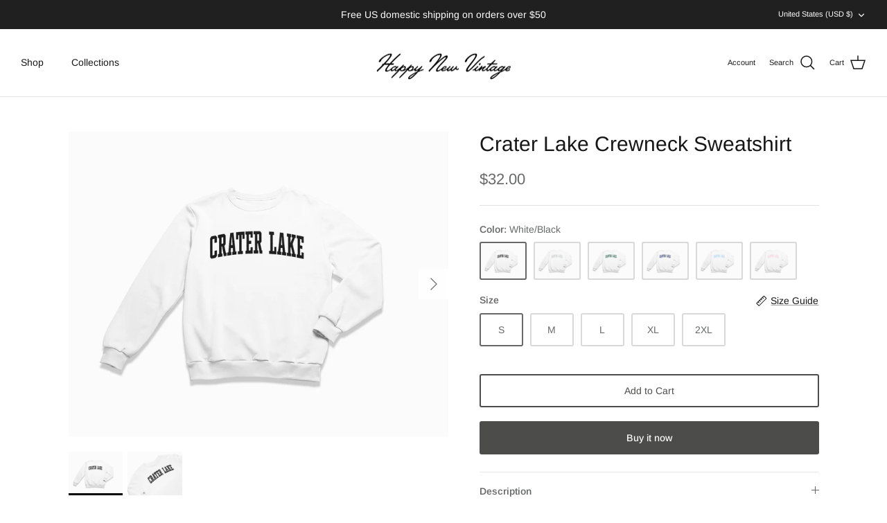

--- FILE ---
content_type: text/html; charset=utf-8
request_url: https://happynewvintage.com/products/crater-lake-crewneck-sweatshirt-1
body_size: 26784
content:
<!DOCTYPE html><html lang="en" dir="ltr">
<head>
  <!-- Symmetry 5.5.1 -->

  <link rel="preload" href="//happynewvintage.com/cdn/shop/t/8/assets/styles.css?v=81306289503081518431759332937" as="style">
  <meta charset="utf-8" />
<meta name="viewport" content="width=device-width,initial-scale=1.0" />
<meta http-equiv="X-UA-Compatible" content="IE=edge">

<link rel="preconnect" href="https://cdn.shopify.com" crossorigin>
<link rel="preconnect" href="https://fonts.shopify.com" crossorigin>
<link rel="preconnect" href="https://monorail-edge.shopifysvc.com"><link rel="preload" as="font" href="//happynewvintage.com/cdn/fonts/arimo/arimo_n4.a7efb558ca22d2002248bbe6f302a98edee38e35.woff2" type="font/woff2" crossorigin><link rel="preload" as="font" href="//happynewvintage.com/cdn/fonts/arimo/arimo_n7.1d2d0638e6a1228d86beb0e10006e3280ccb2d04.woff2" type="font/woff2" crossorigin><link rel="preload" as="font" href="//happynewvintage.com/cdn/fonts/arimo/arimo_i4.438ddb21a1b98c7230698d70dc1a21df235701b2.woff2" type="font/woff2" crossorigin><link rel="preload" as="font" href="//happynewvintage.com/cdn/fonts/arimo/arimo_i7.b9f09537c29041ec8d51f8cdb7c9b8e4f1f82cb1.woff2" type="font/woff2" crossorigin><link rel="preload" as="font" href="//happynewvintage.com/cdn/fonts/arimo/arimo_n4.a7efb558ca22d2002248bbe6f302a98edee38e35.woff2" type="font/woff2" crossorigin><link rel="preload" as="font" href="//happynewvintage.com/cdn/fonts/arimo/arimo_n4.a7efb558ca22d2002248bbe6f302a98edee38e35.woff2" type="font/woff2" crossorigin><link rel="preload" as="font" href="//happynewvintage.com/cdn/fonts/arimo/arimo_n7.1d2d0638e6a1228d86beb0e10006e3280ccb2d04.woff2" type="font/woff2" crossorigin><link rel="preload" href="//happynewvintage.com/cdn/shop/t/8/assets/vendor.min.js?v=11589511144441591071651096241" as="script">
<link rel="preload" href="//happynewvintage.com/cdn/shop/t/8/assets/theme.js?v=172761886286336948161657039048" as="script"><link rel="canonical" href="https://happynewvintage.com/products/crater-lake-crewneck-sweatshirt-1" /><link rel="shortcut icon" href="//happynewvintage.com/cdn/shop/files/HNV_Favicon_32x32_d21681c3-eb5c-46e9-9f42-263577e4a3ca.png?v=1691557028" type="image/png" /><meta name="description" content="Naturally loose fitting sweatshirt; runs true to size 50% Cotton; 50% Polyester Medium fabric Printed design">

  <title>
    Crater Lake Crewneck Sweatshirt &ndash; Happy New Vintage
  </title>

  <meta property="og:site_name" content="Happy New Vintage">
<meta property="og:url" content="https://happynewvintage.com/products/crater-lake-crewneck-sweatshirt-1">
<meta property="og:title" content="Crater Lake Crewneck Sweatshirt">
<meta property="og:type" content="product">
<meta property="og:description" content="Naturally loose fitting sweatshirt; runs true to size 50% Cotton; 50% Polyester Medium fabric Printed design"><meta property="og:image" content="http://happynewvintage.com/cdn/shop/products/il_fullxfull.3235387369_f5lc_1200x1200.jpg?v=1648353989">
  <meta property="og:image:secure_url" content="https://happynewvintage.com/cdn/shop/products/il_fullxfull.3235387369_f5lc_1200x1200.jpg?v=1648353989">
  <meta property="og:image:width" content="1500">
  <meta property="og:image:height" content="1200"><meta property="og:price:amount" content="32.00">
  <meta property="og:price:currency" content="USD"><meta name="twitter:card" content="summary_large_image">
<meta name="twitter:title" content="Crater Lake Crewneck Sweatshirt">
<meta name="twitter:description" content="Naturally loose fitting sweatshirt; runs true to size 50% Cotton; 50% Polyester Medium fabric Printed design">


  <link href="//happynewvintage.com/cdn/shop/t/8/assets/styles.css?v=81306289503081518431759332937" rel="stylesheet" type="text/css" media="all" />

  <script>
    window.theme = window.theme || {};
    theme.money_format_with_product_code_preference = "${{amount}}";
    theme.money_format_with_cart_code_preference = "${{amount}}";
    theme.money_format = "${{amount}}";
    theme.strings = {
      previous: "Previous",
      next: "Next",
      addressError: "Error looking up that address",
      addressNoResults: "No results for that address",
      addressQueryLimit: "You have exceeded the Google API usage limit. Consider upgrading to a \u003ca href=\"https:\/\/developers.google.com\/maps\/premium\/usage-limits\"\u003ePremium Plan\u003c\/a\u003e.",
      authError: "There was a problem authenticating your Google Maps API Key.",
      icon_labels_left: "Left",
      icon_labels_right: "Right",
      icon_labels_down: "Down",
      icon_labels_close: "Close",
      icon_labels_plus: "Plus",
      cart_terms_confirmation: "You must agree to the terms and conditions before continuing.",
      products_listing_from: "From",
      layout_live_search_see_all: "See all results",
      products_product_add_to_cart: "Add to Cart",
      products_variant_no_stock: "Sold out",
      products_variant_non_existent: "Unavailable",
      products_product_pick_a: "Pick a",
      general_navigation_menu_toggle_aria_label: "Toggle menu",
      general_accessibility_labels_close: "Close",
      products_product_adding_to_cart: "Adding",
      products_product_added_to_cart: "Added to cart",
      general_quick_search_pages: "Pages",
      general_quick_search_no_results: "Sorry, we couldn\u0026#39;t find any results",
      collections_general_see_all_subcollections: "See all..."
    };
    theme.routes = {
      cart_url: '/cart',
      cart_add_url: '/cart/add.js',
      cart_change_url: '/cart/change',
      predictive_search_url: '/search/suggest'
    };
    theme.settings = {
      cart_type: "drawer",
      quickbuy_style: "button",
      avoid_orphans: true
    };
    document.documentElement.classList.add('js');
  </script><script>window.performance && window.performance.mark && window.performance.mark('shopify.content_for_header.start');</script><meta id="shopify-digital-wallet" name="shopify-digital-wallet" content="/53549531291/digital_wallets/dialog">
<meta name="shopify-checkout-api-token" content="0b57679b50800baa227b8620dbde7e97">
<meta id="in-context-paypal-metadata" data-shop-id="53549531291" data-venmo-supported="false" data-environment="production" data-locale="en_US" data-paypal-v4="true" data-currency="USD">
<link rel="alternate" type="application/json+oembed" href="https://happynewvintage.com/products/crater-lake-crewneck-sweatshirt-1.oembed">
<script async="async" src="/checkouts/internal/preloads.js?locale=en-US"></script>
<link rel="preconnect" href="https://shop.app" crossorigin="anonymous">
<script async="async" src="https://shop.app/checkouts/internal/preloads.js?locale=en-US&shop_id=53549531291" crossorigin="anonymous"></script>
<script id="apple-pay-shop-capabilities" type="application/json">{"shopId":53549531291,"countryCode":"US","currencyCode":"USD","merchantCapabilities":["supports3DS"],"merchantId":"gid:\/\/shopify\/Shop\/53549531291","merchantName":"Happy New Vintage","requiredBillingContactFields":["postalAddress","email"],"requiredShippingContactFields":["postalAddress","email"],"shippingType":"shipping","supportedNetworks":["visa","masterCard","amex","discover","elo","jcb"],"total":{"type":"pending","label":"Happy New Vintage","amount":"1.00"},"shopifyPaymentsEnabled":true,"supportsSubscriptions":true}</script>
<script id="shopify-features" type="application/json">{"accessToken":"0b57679b50800baa227b8620dbde7e97","betas":["rich-media-storefront-analytics"],"domain":"happynewvintage.com","predictiveSearch":true,"shopId":53549531291,"locale":"en"}</script>
<script>var Shopify = Shopify || {};
Shopify.shop = "montlakes.myshopify.com";
Shopify.locale = "en";
Shopify.currency = {"active":"USD","rate":"1.0"};
Shopify.country = "US";
Shopify.theme = {"name":"Symmetry 5.4 (4\/27\/22)","id":128682393755,"schema_name":"Symmetry","schema_version":"5.5.1","theme_store_id":568,"role":"main"};
Shopify.theme.handle = "null";
Shopify.theme.style = {"id":null,"handle":null};
Shopify.cdnHost = "happynewvintage.com/cdn";
Shopify.routes = Shopify.routes || {};
Shopify.routes.root = "/";</script>
<script type="module">!function(o){(o.Shopify=o.Shopify||{}).modules=!0}(window);</script>
<script>!function(o){function n(){var o=[];function n(){o.push(Array.prototype.slice.apply(arguments))}return n.q=o,n}var t=o.Shopify=o.Shopify||{};t.loadFeatures=n(),t.autoloadFeatures=n()}(window);</script>
<script>
  window.ShopifyPay = window.ShopifyPay || {};
  window.ShopifyPay.apiHost = "shop.app\/pay";
  window.ShopifyPay.redirectState = null;
</script>
<script id="shop-js-analytics" type="application/json">{"pageType":"product"}</script>
<script defer="defer" async type="module" src="//happynewvintage.com/cdn/shopifycloud/shop-js/modules/v2/client.init-shop-cart-sync_D0dqhulL.en.esm.js"></script>
<script defer="defer" async type="module" src="//happynewvintage.com/cdn/shopifycloud/shop-js/modules/v2/chunk.common_CpVO7qML.esm.js"></script>
<script type="module">
  await import("//happynewvintage.com/cdn/shopifycloud/shop-js/modules/v2/client.init-shop-cart-sync_D0dqhulL.en.esm.js");
await import("//happynewvintage.com/cdn/shopifycloud/shop-js/modules/v2/chunk.common_CpVO7qML.esm.js");

  window.Shopify.SignInWithShop?.initShopCartSync?.({"fedCMEnabled":true,"windoidEnabled":true});

</script>
<script>
  window.Shopify = window.Shopify || {};
  if (!window.Shopify.featureAssets) window.Shopify.featureAssets = {};
  window.Shopify.featureAssets['shop-js'] = {"shop-cart-sync":["modules/v2/client.shop-cart-sync_D9bwt38V.en.esm.js","modules/v2/chunk.common_CpVO7qML.esm.js"],"init-fed-cm":["modules/v2/client.init-fed-cm_BJ8NPuHe.en.esm.js","modules/v2/chunk.common_CpVO7qML.esm.js"],"init-shop-email-lookup-coordinator":["modules/v2/client.init-shop-email-lookup-coordinator_pVrP2-kG.en.esm.js","modules/v2/chunk.common_CpVO7qML.esm.js"],"shop-cash-offers":["modules/v2/client.shop-cash-offers_CNh7FWN-.en.esm.js","modules/v2/chunk.common_CpVO7qML.esm.js","modules/v2/chunk.modal_DKF6x0Jh.esm.js"],"init-shop-cart-sync":["modules/v2/client.init-shop-cart-sync_D0dqhulL.en.esm.js","modules/v2/chunk.common_CpVO7qML.esm.js"],"init-windoid":["modules/v2/client.init-windoid_DaoAelzT.en.esm.js","modules/v2/chunk.common_CpVO7qML.esm.js"],"shop-toast-manager":["modules/v2/client.shop-toast-manager_1DND8Tac.en.esm.js","modules/v2/chunk.common_CpVO7qML.esm.js"],"pay-button":["modules/v2/client.pay-button_CFeQi1r6.en.esm.js","modules/v2/chunk.common_CpVO7qML.esm.js"],"shop-button":["modules/v2/client.shop-button_Ca94MDdQ.en.esm.js","modules/v2/chunk.common_CpVO7qML.esm.js"],"shop-login-button":["modules/v2/client.shop-login-button_DPYNfp1Z.en.esm.js","modules/v2/chunk.common_CpVO7qML.esm.js","modules/v2/chunk.modal_DKF6x0Jh.esm.js"],"avatar":["modules/v2/client.avatar_BTnouDA3.en.esm.js"],"shop-follow-button":["modules/v2/client.shop-follow-button_BMKh4nJE.en.esm.js","modules/v2/chunk.common_CpVO7qML.esm.js","modules/v2/chunk.modal_DKF6x0Jh.esm.js"],"init-customer-accounts-sign-up":["modules/v2/client.init-customer-accounts-sign-up_CJXi5kRN.en.esm.js","modules/v2/client.shop-login-button_DPYNfp1Z.en.esm.js","modules/v2/chunk.common_CpVO7qML.esm.js","modules/v2/chunk.modal_DKF6x0Jh.esm.js"],"init-shop-for-new-customer-accounts":["modules/v2/client.init-shop-for-new-customer-accounts_BoBxkgWu.en.esm.js","modules/v2/client.shop-login-button_DPYNfp1Z.en.esm.js","modules/v2/chunk.common_CpVO7qML.esm.js","modules/v2/chunk.modal_DKF6x0Jh.esm.js"],"init-customer-accounts":["modules/v2/client.init-customer-accounts_DCuDTzpR.en.esm.js","modules/v2/client.shop-login-button_DPYNfp1Z.en.esm.js","modules/v2/chunk.common_CpVO7qML.esm.js","modules/v2/chunk.modal_DKF6x0Jh.esm.js"],"checkout-modal":["modules/v2/client.checkout-modal_U_3e4VxF.en.esm.js","modules/v2/chunk.common_CpVO7qML.esm.js","modules/v2/chunk.modal_DKF6x0Jh.esm.js"],"lead-capture":["modules/v2/client.lead-capture_DEgn0Z8u.en.esm.js","modules/v2/chunk.common_CpVO7qML.esm.js","modules/v2/chunk.modal_DKF6x0Jh.esm.js"],"shop-login":["modules/v2/client.shop-login_CoM5QKZ_.en.esm.js","modules/v2/chunk.common_CpVO7qML.esm.js","modules/v2/chunk.modal_DKF6x0Jh.esm.js"],"payment-terms":["modules/v2/client.payment-terms_BmrqWn8r.en.esm.js","modules/v2/chunk.common_CpVO7qML.esm.js","modules/v2/chunk.modal_DKF6x0Jh.esm.js"]};
</script>
<script id="__st">var __st={"a":53549531291,"offset":-28800,"reqid":"86a6617b-1a33-41ea-b3f3-4c323809d9d3-1765039654","pageurl":"happynewvintage.com\/products\/crater-lake-crewneck-sweatshirt-1","u":"65ad915bcf51","p":"product","rtyp":"product","rid":7324282880155};</script>
<script>window.ShopifyPaypalV4VisibilityTracking = true;</script>
<script id="captcha-bootstrap">!function(){'use strict';const t='contact',e='account',n='new_comment',o=[[t,t],['blogs',n],['comments',n],[t,'customer']],c=[[e,'customer_login'],[e,'guest_login'],[e,'recover_customer_password'],[e,'create_customer']],r=t=>t.map((([t,e])=>`form[action*='/${t}']:not([data-nocaptcha='true']) input[name='form_type'][value='${e}']`)).join(','),a=t=>()=>t?[...document.querySelectorAll(t)].map((t=>t.form)):[];function s(){const t=[...o],e=r(t);return a(e)}const i='password',u='form_key',d=['recaptcha-v3-token','g-recaptcha-response','h-captcha-response',i],f=()=>{try{return window.sessionStorage}catch{return}},m='__shopify_v',_=t=>t.elements[u];function p(t,e,n=!1){try{const o=window.sessionStorage,c=JSON.parse(o.getItem(e)),{data:r}=function(t){const{data:e,action:n}=t;return t[m]||n?{data:e,action:n}:{data:t,action:n}}(c);for(const[e,n]of Object.entries(r))t.elements[e]&&(t.elements[e].value=n);n&&o.removeItem(e)}catch(o){console.error('form repopulation failed',{error:o})}}const l='form_type',E='cptcha';function T(t){t.dataset[E]=!0}const w=window,h=w.document,L='Shopify',v='ce_forms',y='captcha';let A=!1;((t,e)=>{const n=(g='f06e6c50-85a8-45c8-87d0-21a2b65856fe',I='https://cdn.shopify.com/shopifycloud/storefront-forms-hcaptcha/ce_storefront_forms_captcha_hcaptcha.v1.5.2.iife.js',D={infoText:'Protected by hCaptcha',privacyText:'Privacy',termsText:'Terms'},(t,e,n)=>{const o=w[L][v],c=o.bindForm;if(c)return c(t,g,e,D).then(n);var r;o.q.push([[t,g,e,D],n]),r=I,A||(h.body.append(Object.assign(h.createElement('script'),{id:'captcha-provider',async:!0,src:r})),A=!0)});var g,I,D;w[L]=w[L]||{},w[L][v]=w[L][v]||{},w[L][v].q=[],w[L][y]=w[L][y]||{},w[L][y].protect=function(t,e){n(t,void 0,e),T(t)},Object.freeze(w[L][y]),function(t,e,n,w,h,L){const[v,y,A,g]=function(t,e,n){const i=e?o:[],u=t?c:[],d=[...i,...u],f=r(d),m=r(i),_=r(d.filter((([t,e])=>n.includes(e))));return[a(f),a(m),a(_),s()]}(w,h,L),I=t=>{const e=t.target;return e instanceof HTMLFormElement?e:e&&e.form},D=t=>v().includes(t);t.addEventListener('submit',(t=>{const e=I(t);if(!e)return;const n=D(e)&&!e.dataset.hcaptchaBound&&!e.dataset.recaptchaBound,o=_(e),c=g().includes(e)&&(!o||!o.value);(n||c)&&t.preventDefault(),c&&!n&&(function(t){try{if(!f())return;!function(t){const e=f();if(!e)return;const n=_(t);if(!n)return;const o=n.value;o&&e.removeItem(o)}(t);const e=Array.from(Array(32),(()=>Math.random().toString(36)[2])).join('');!function(t,e){_(t)||t.append(Object.assign(document.createElement('input'),{type:'hidden',name:u})),t.elements[u].value=e}(t,e),function(t,e){const n=f();if(!n)return;const o=[...t.querySelectorAll(`input[type='${i}']`)].map((({name:t})=>t)),c=[...d,...o],r={};for(const[a,s]of new FormData(t).entries())c.includes(a)||(r[a]=s);n.setItem(e,JSON.stringify({[m]:1,action:t.action,data:r}))}(t,e)}catch(e){console.error('failed to persist form',e)}}(e),e.submit())}));const S=(t,e)=>{t&&!t.dataset[E]&&(n(t,e.some((e=>e===t))),T(t))};for(const o of['focusin','change'])t.addEventListener(o,(t=>{const e=I(t);D(e)&&S(e,y())}));const B=e.get('form_key'),M=e.get(l),P=B&&M;t.addEventListener('DOMContentLoaded',(()=>{const t=y();if(P)for(const e of t)e.elements[l].value===M&&p(e,B);[...new Set([...A(),...v().filter((t=>'true'===t.dataset.shopifyCaptcha))])].forEach((e=>S(e,t)))}))}(h,new URLSearchParams(w.location.search),n,t,e,['guest_login'])})(!0,!0)}();</script>
<script integrity="sha256-52AcMU7V7pcBOXWImdc/TAGTFKeNjmkeM1Pvks/DTgc=" data-source-attribution="shopify.loadfeatures" defer="defer" src="//happynewvintage.com/cdn/shopifycloud/storefront/assets/storefront/load_feature-81c60534.js" crossorigin="anonymous"></script>
<script crossorigin="anonymous" defer="defer" src="//happynewvintage.com/cdn/shopifycloud/storefront/assets/shopify_pay/storefront-65b4c6d7.js?v=20250812"></script>
<script data-source-attribution="shopify.dynamic_checkout.dynamic.init">var Shopify=Shopify||{};Shopify.PaymentButton=Shopify.PaymentButton||{isStorefrontPortableWallets:!0,init:function(){window.Shopify.PaymentButton.init=function(){};var t=document.createElement("script");t.src="https://happynewvintage.com/cdn/shopifycloud/portable-wallets/latest/portable-wallets.en.js",t.type="module",document.head.appendChild(t)}};
</script>
<script data-source-attribution="shopify.dynamic_checkout.buyer_consent">
  function portableWalletsHideBuyerConsent(e){var t=document.getElementById("shopify-buyer-consent"),n=document.getElementById("shopify-subscription-policy-button");t&&n&&(t.classList.add("hidden"),t.setAttribute("aria-hidden","true"),n.removeEventListener("click",e))}function portableWalletsShowBuyerConsent(e){var t=document.getElementById("shopify-buyer-consent"),n=document.getElementById("shopify-subscription-policy-button");t&&n&&(t.classList.remove("hidden"),t.removeAttribute("aria-hidden"),n.addEventListener("click",e))}window.Shopify?.PaymentButton&&(window.Shopify.PaymentButton.hideBuyerConsent=portableWalletsHideBuyerConsent,window.Shopify.PaymentButton.showBuyerConsent=portableWalletsShowBuyerConsent);
</script>
<script>
  function portableWalletsCleanup(e){e&&e.src&&console.error("Failed to load portable wallets script "+e.src);var t=document.querySelectorAll("shopify-accelerated-checkout .shopify-payment-button__skeleton, shopify-accelerated-checkout-cart .wallet-cart-button__skeleton"),e=document.getElementById("shopify-buyer-consent");for(let e=0;e<t.length;e++)t[e].remove();e&&e.remove()}function portableWalletsNotLoadedAsModule(e){e instanceof ErrorEvent&&"string"==typeof e.message&&e.message.includes("import.meta")&&"string"==typeof e.filename&&e.filename.includes("portable-wallets")&&(window.removeEventListener("error",portableWalletsNotLoadedAsModule),window.Shopify.PaymentButton.failedToLoad=e,"loading"===document.readyState?document.addEventListener("DOMContentLoaded",window.Shopify.PaymentButton.init):window.Shopify.PaymentButton.init())}window.addEventListener("error",portableWalletsNotLoadedAsModule);
</script>

<script type="module" src="https://happynewvintage.com/cdn/shopifycloud/portable-wallets/latest/portable-wallets.en.js" onError="portableWalletsCleanup(this)" crossorigin="anonymous"></script>
<script nomodule>
  document.addEventListener("DOMContentLoaded", portableWalletsCleanup);
</script>

<link id="shopify-accelerated-checkout-styles" rel="stylesheet" media="screen" href="https://happynewvintage.com/cdn/shopifycloud/portable-wallets/latest/accelerated-checkout-backwards-compat.css" crossorigin="anonymous">
<style id="shopify-accelerated-checkout-cart">
        #shopify-buyer-consent {
  margin-top: 1em;
  display: inline-block;
  width: 100%;
}

#shopify-buyer-consent.hidden {
  display: none;
}

#shopify-subscription-policy-button {
  background: none;
  border: none;
  padding: 0;
  text-decoration: underline;
  font-size: inherit;
  cursor: pointer;
}

#shopify-subscription-policy-button::before {
  box-shadow: none;
}

      </style>
<script id="sections-script" data-sections="product-recommendations" defer="defer" src="//happynewvintage.com/cdn/shop/t/8/compiled_assets/scripts.js?295"></script>
<script>window.performance && window.performance.mark && window.performance.mark('shopify.content_for_header.end');</script>
<link href="https://monorail-edge.shopifysvc.com" rel="dns-prefetch">
<script>(function(){if ("sendBeacon" in navigator && "performance" in window) {try {var session_token_from_headers = performance.getEntriesByType('navigation')[0].serverTiming.find(x => x.name == '_s').description;} catch {var session_token_from_headers = undefined;}var session_cookie_matches = document.cookie.match(/_shopify_s=([^;]*)/);var session_token_from_cookie = session_cookie_matches && session_cookie_matches.length === 2 ? session_cookie_matches[1] : "";var session_token = session_token_from_headers || session_token_from_cookie || "";function handle_abandonment_event(e) {var entries = performance.getEntries().filter(function(entry) {return /monorail-edge.shopifysvc.com/.test(entry.name);});if (!window.abandonment_tracked && entries.length === 0) {window.abandonment_tracked = true;var currentMs = Date.now();var navigation_start = performance.timing.navigationStart;var payload = {shop_id: 53549531291,url: window.location.href,navigation_start,duration: currentMs - navigation_start,session_token,page_type: "product"};window.navigator.sendBeacon("https://monorail-edge.shopifysvc.com/v1/produce", JSON.stringify({schema_id: "online_store_buyer_site_abandonment/1.1",payload: payload,metadata: {event_created_at_ms: currentMs,event_sent_at_ms: currentMs}}));}}window.addEventListener('pagehide', handle_abandonment_event);}}());</script>
<script id="web-pixels-manager-setup">(function e(e,d,r,n,o){if(void 0===o&&(o={}),!Boolean(null===(a=null===(i=window.Shopify)||void 0===i?void 0:i.analytics)||void 0===a?void 0:a.replayQueue)){var i,a;window.Shopify=window.Shopify||{};var t=window.Shopify;t.analytics=t.analytics||{};var s=t.analytics;s.replayQueue=[],s.publish=function(e,d,r){return s.replayQueue.push([e,d,r]),!0};try{self.performance.mark("wpm:start")}catch(e){}var l=function(){var e={modern:/Edge?\/(1{2}[4-9]|1[2-9]\d|[2-9]\d{2}|\d{4,})\.\d+(\.\d+|)|Firefox\/(1{2}[4-9]|1[2-9]\d|[2-9]\d{2}|\d{4,})\.\d+(\.\d+|)|Chrom(ium|e)\/(9{2}|\d{3,})\.\d+(\.\d+|)|(Maci|X1{2}).+ Version\/(15\.\d+|(1[6-9]|[2-9]\d|\d{3,})\.\d+)([,.]\d+|)( \(\w+\)|)( Mobile\/\w+|) Safari\/|Chrome.+OPR\/(9{2}|\d{3,})\.\d+\.\d+|(CPU[ +]OS|iPhone[ +]OS|CPU[ +]iPhone|CPU IPhone OS|CPU iPad OS)[ +]+(15[._]\d+|(1[6-9]|[2-9]\d|\d{3,})[._]\d+)([._]\d+|)|Android:?[ /-](13[3-9]|1[4-9]\d|[2-9]\d{2}|\d{4,})(\.\d+|)(\.\d+|)|Android.+Firefox\/(13[5-9]|1[4-9]\d|[2-9]\d{2}|\d{4,})\.\d+(\.\d+|)|Android.+Chrom(ium|e)\/(13[3-9]|1[4-9]\d|[2-9]\d{2}|\d{4,})\.\d+(\.\d+|)|SamsungBrowser\/([2-9]\d|\d{3,})\.\d+/,legacy:/Edge?\/(1[6-9]|[2-9]\d|\d{3,})\.\d+(\.\d+|)|Firefox\/(5[4-9]|[6-9]\d|\d{3,})\.\d+(\.\d+|)|Chrom(ium|e)\/(5[1-9]|[6-9]\d|\d{3,})\.\d+(\.\d+|)([\d.]+$|.*Safari\/(?![\d.]+ Edge\/[\d.]+$))|(Maci|X1{2}).+ Version\/(10\.\d+|(1[1-9]|[2-9]\d|\d{3,})\.\d+)([,.]\d+|)( \(\w+\)|)( Mobile\/\w+|) Safari\/|Chrome.+OPR\/(3[89]|[4-9]\d|\d{3,})\.\d+\.\d+|(CPU[ +]OS|iPhone[ +]OS|CPU[ +]iPhone|CPU IPhone OS|CPU iPad OS)[ +]+(10[._]\d+|(1[1-9]|[2-9]\d|\d{3,})[._]\d+)([._]\d+|)|Android:?[ /-](13[3-9]|1[4-9]\d|[2-9]\d{2}|\d{4,})(\.\d+|)(\.\d+|)|Mobile Safari.+OPR\/([89]\d|\d{3,})\.\d+\.\d+|Android.+Firefox\/(13[5-9]|1[4-9]\d|[2-9]\d{2}|\d{4,})\.\d+(\.\d+|)|Android.+Chrom(ium|e)\/(13[3-9]|1[4-9]\d|[2-9]\d{2}|\d{4,})\.\d+(\.\d+|)|Android.+(UC? ?Browser|UCWEB|U3)[ /]?(15\.([5-9]|\d{2,})|(1[6-9]|[2-9]\d|\d{3,})\.\d+)\.\d+|SamsungBrowser\/(5\.\d+|([6-9]|\d{2,})\.\d+)|Android.+MQ{2}Browser\/(14(\.(9|\d{2,})|)|(1[5-9]|[2-9]\d|\d{3,})(\.\d+|))(\.\d+|)|K[Aa][Ii]OS\/(3\.\d+|([4-9]|\d{2,})\.\d+)(\.\d+|)/},d=e.modern,r=e.legacy,n=navigator.userAgent;return n.match(d)?"modern":n.match(r)?"legacy":"unknown"}(),u="modern"===l?"modern":"legacy",c=(null!=n?n:{modern:"",legacy:""})[u],f=function(e){return[e.baseUrl,"/wpm","/b",e.hashVersion,"modern"===e.buildTarget?"m":"l",".js"].join("")}({baseUrl:d,hashVersion:r,buildTarget:u}),m=function(e){var d=e.version,r=e.bundleTarget,n=e.surface,o=e.pageUrl,i=e.monorailEndpoint;return{emit:function(e){var a=e.status,t=e.errorMsg,s=(new Date).getTime(),l=JSON.stringify({metadata:{event_sent_at_ms:s},events:[{schema_id:"web_pixels_manager_load/3.1",payload:{version:d,bundle_target:r,page_url:o,status:a,surface:n,error_msg:t},metadata:{event_created_at_ms:s}}]});if(!i)return console&&console.warn&&console.warn("[Web Pixels Manager] No Monorail endpoint provided, skipping logging."),!1;try{return self.navigator.sendBeacon.bind(self.navigator)(i,l)}catch(e){}var u=new XMLHttpRequest;try{return u.open("POST",i,!0),u.setRequestHeader("Content-Type","text/plain"),u.send(l),!0}catch(e){return console&&console.warn&&console.warn("[Web Pixels Manager] Got an unhandled error while logging to Monorail."),!1}}}}({version:r,bundleTarget:l,surface:e.surface,pageUrl:self.location.href,monorailEndpoint:e.monorailEndpoint});try{o.browserTarget=l,function(e){var d=e.src,r=e.async,n=void 0===r||r,o=e.onload,i=e.onerror,a=e.sri,t=e.scriptDataAttributes,s=void 0===t?{}:t,l=document.createElement("script"),u=document.querySelector("head"),c=document.querySelector("body");if(l.async=n,l.src=d,a&&(l.integrity=a,l.crossOrigin="anonymous"),s)for(var f in s)if(Object.prototype.hasOwnProperty.call(s,f))try{l.dataset[f]=s[f]}catch(e){}if(o&&l.addEventListener("load",o),i&&l.addEventListener("error",i),u)u.appendChild(l);else{if(!c)throw new Error("Did not find a head or body element to append the script");c.appendChild(l)}}({src:f,async:!0,onload:function(){if(!function(){var e,d;return Boolean(null===(d=null===(e=window.Shopify)||void 0===e?void 0:e.analytics)||void 0===d?void 0:d.initialized)}()){var d=window.webPixelsManager.init(e)||void 0;if(d){var r=window.Shopify.analytics;r.replayQueue.forEach((function(e){var r=e[0],n=e[1],o=e[2];d.publishCustomEvent(r,n,o)})),r.replayQueue=[],r.publish=d.publishCustomEvent,r.visitor=d.visitor,r.initialized=!0}}},onerror:function(){return m.emit({status:"failed",errorMsg:"".concat(f," has failed to load")})},sri:function(e){var d=/^sha384-[A-Za-z0-9+/=]+$/;return"string"==typeof e&&d.test(e)}(c)?c:"",scriptDataAttributes:o}),m.emit({status:"loading"})}catch(e){m.emit({status:"failed",errorMsg:(null==e?void 0:e.message)||"Unknown error"})}}})({shopId: 53549531291,storefrontBaseUrl: "https://happynewvintage.com",extensionsBaseUrl: "https://extensions.shopifycdn.com/cdn/shopifycloud/web-pixels-manager",monorailEndpoint: "https://monorail-edge.shopifysvc.com/unstable/produce_batch",surface: "storefront-renderer",enabledBetaFlags: ["2dca8a86"],webPixelsConfigList: [{"id":"shopify-app-pixel","configuration":"{}","eventPayloadVersion":"v1","runtimeContext":"STRICT","scriptVersion":"0450","apiClientId":"shopify-pixel","type":"APP","privacyPurposes":["ANALYTICS","MARKETING"]},{"id":"shopify-custom-pixel","eventPayloadVersion":"v1","runtimeContext":"LAX","scriptVersion":"0450","apiClientId":"shopify-pixel","type":"CUSTOM","privacyPurposes":["ANALYTICS","MARKETING"]}],isMerchantRequest: false,initData: {"shop":{"name":"Happy New Vintage","paymentSettings":{"currencyCode":"USD"},"myshopifyDomain":"montlakes.myshopify.com","countryCode":"US","storefrontUrl":"https:\/\/happynewvintage.com"},"customer":null,"cart":null,"checkout":null,"productVariants":[{"price":{"amount":32.0,"currencyCode":"USD"},"product":{"title":"Crater Lake Crewneck Sweatshirt","vendor":"Happy New Vintage","id":"7324282880155","untranslatedTitle":"Crater Lake Crewneck Sweatshirt","url":"\/products\/crater-lake-crewneck-sweatshirt-1","type":"Crewneck Sweatshirt"},"id":"42174559256731","image":{"src":"\/\/happynewvintage.com\/cdn\/shop\/products\/il_fullxfull.3235387369_f5lc.jpg?v=1648353989"},"sku":null,"title":"White\/Black \/ S","untranslatedTitle":"White\/Black \/ S"},{"price":{"amount":32.0,"currencyCode":"USD"},"product":{"title":"Crater Lake Crewneck Sweatshirt","vendor":"Happy New Vintage","id":"7324282880155","untranslatedTitle":"Crater Lake Crewneck Sweatshirt","url":"\/products\/crater-lake-crewneck-sweatshirt-1","type":"Crewneck Sweatshirt"},"id":"42174559289499","image":{"src":"\/\/happynewvintage.com\/cdn\/shop\/products\/il_fullxfull.3235387369_f5lc.jpg?v=1648353989"},"sku":null,"title":"White\/Black \/ M","untranslatedTitle":"White\/Black \/ M"},{"price":{"amount":32.0,"currencyCode":"USD"},"product":{"title":"Crater Lake Crewneck Sweatshirt","vendor":"Happy New Vintage","id":"7324282880155","untranslatedTitle":"Crater Lake Crewneck Sweatshirt","url":"\/products\/crater-lake-crewneck-sweatshirt-1","type":"Crewneck Sweatshirt"},"id":"42174559322267","image":{"src":"\/\/happynewvintage.com\/cdn\/shop\/products\/il_fullxfull.3235387369_f5lc.jpg?v=1648353989"},"sku":null,"title":"White\/Black \/ L","untranslatedTitle":"White\/Black \/ L"},{"price":{"amount":32.0,"currencyCode":"USD"},"product":{"title":"Crater Lake Crewneck Sweatshirt","vendor":"Happy New Vintage","id":"7324282880155","untranslatedTitle":"Crater Lake Crewneck Sweatshirt","url":"\/products\/crater-lake-crewneck-sweatshirt-1","type":"Crewneck Sweatshirt"},"id":"42174559355035","image":{"src":"\/\/happynewvintage.com\/cdn\/shop\/products\/il_fullxfull.3235387369_f5lc.jpg?v=1648353989"},"sku":null,"title":"White\/Black \/ XL","untranslatedTitle":"White\/Black \/ XL"},{"price":{"amount":32.0,"currencyCode":"USD"},"product":{"title":"Crater Lake Crewneck Sweatshirt","vendor":"Happy New Vintage","id":"7324282880155","untranslatedTitle":"Crater Lake Crewneck Sweatshirt","url":"\/products\/crater-lake-crewneck-sweatshirt-1","type":"Crewneck Sweatshirt"},"id":"42174559387803","image":{"src":"\/\/happynewvintage.com\/cdn\/shop\/products\/il_fullxfull.3235387369_f5lc.jpg?v=1648353989"},"sku":null,"title":"White\/Black \/ 2XL","untranslatedTitle":"White\/Black \/ 2XL"},{"price":{"amount":32.0,"currencyCode":"USD"},"product":{"title":"Crater Lake Crewneck Sweatshirt","vendor":"Happy New Vintage","id":"7324282880155","untranslatedTitle":"Crater Lake Crewneck Sweatshirt","url":"\/products\/crater-lake-crewneck-sweatshirt-1","type":"Crewneck Sweatshirt"},"id":"42174559420571","image":{"src":"\/\/happynewvintage.com\/cdn\/shop\/products\/il_fullxfull.3187688490_l8ag.jpg?v=1648353995"},"sku":null,"title":"White\/Grey \/ S","untranslatedTitle":"White\/Grey \/ S"},{"price":{"amount":32.0,"currencyCode":"USD"},"product":{"title":"Crater Lake Crewneck Sweatshirt","vendor":"Happy New Vintage","id":"7324282880155","untranslatedTitle":"Crater Lake Crewneck Sweatshirt","url":"\/products\/crater-lake-crewneck-sweatshirt-1","type":"Crewneck Sweatshirt"},"id":"42174559453339","image":{"src":"\/\/happynewvintage.com\/cdn\/shop\/products\/il_fullxfull.3187688490_l8ag.jpg?v=1648353995"},"sku":null,"title":"White\/Grey \/ M","untranslatedTitle":"White\/Grey \/ M"},{"price":{"amount":32.0,"currencyCode":"USD"},"product":{"title":"Crater Lake Crewneck Sweatshirt","vendor":"Happy New Vintage","id":"7324282880155","untranslatedTitle":"Crater Lake Crewneck Sweatshirt","url":"\/products\/crater-lake-crewneck-sweatshirt-1","type":"Crewneck Sweatshirt"},"id":"42174559486107","image":{"src":"\/\/happynewvintage.com\/cdn\/shop\/products\/il_fullxfull.3187688490_l8ag.jpg?v=1648353995"},"sku":null,"title":"White\/Grey \/ L","untranslatedTitle":"White\/Grey \/ L"},{"price":{"amount":32.0,"currencyCode":"USD"},"product":{"title":"Crater Lake Crewneck Sweatshirt","vendor":"Happy New Vintage","id":"7324282880155","untranslatedTitle":"Crater Lake Crewneck Sweatshirt","url":"\/products\/crater-lake-crewneck-sweatshirt-1","type":"Crewneck Sweatshirt"},"id":"42174559518875","image":{"src":"\/\/happynewvintage.com\/cdn\/shop\/products\/il_fullxfull.3187688490_l8ag.jpg?v=1648353995"},"sku":null,"title":"White\/Grey \/ XL","untranslatedTitle":"White\/Grey \/ XL"},{"price":{"amount":32.0,"currencyCode":"USD"},"product":{"title":"Crater Lake Crewneck Sweatshirt","vendor":"Happy New Vintage","id":"7324282880155","untranslatedTitle":"Crater Lake Crewneck Sweatshirt","url":"\/products\/crater-lake-crewneck-sweatshirt-1","type":"Crewneck Sweatshirt"},"id":"42174559551643","image":{"src":"\/\/happynewvintage.com\/cdn\/shop\/products\/il_fullxfull.3187688490_l8ag.jpg?v=1648353995"},"sku":null,"title":"White\/Grey \/ 2XL","untranslatedTitle":"White\/Grey \/ 2XL"},{"price":{"amount":32.0,"currencyCode":"USD"},"product":{"title":"Crater Lake Crewneck Sweatshirt","vendor":"Happy New Vintage","id":"7324282880155","untranslatedTitle":"Crater Lake Crewneck Sweatshirt","url":"\/products\/crater-lake-crewneck-sweatshirt-1","type":"Crewneck Sweatshirt"},"id":"42174559584411","image":{"src":"\/\/happynewvintage.com\/cdn\/shop\/products\/il_fullxfull.3235387365_azao.jpg?v=1648353997"},"sku":null,"title":"White\/Forest Green \/ S","untranslatedTitle":"White\/Forest Green \/ S"},{"price":{"amount":32.0,"currencyCode":"USD"},"product":{"title":"Crater Lake Crewneck Sweatshirt","vendor":"Happy New Vintage","id":"7324282880155","untranslatedTitle":"Crater Lake Crewneck Sweatshirt","url":"\/products\/crater-lake-crewneck-sweatshirt-1","type":"Crewneck Sweatshirt"},"id":"42174559617179","image":{"src":"\/\/happynewvintage.com\/cdn\/shop\/products\/il_fullxfull.3235387365_azao.jpg?v=1648353997"},"sku":null,"title":"White\/Forest Green \/ M","untranslatedTitle":"White\/Forest Green \/ M"},{"price":{"amount":32.0,"currencyCode":"USD"},"product":{"title":"Crater Lake Crewneck Sweatshirt","vendor":"Happy New Vintage","id":"7324282880155","untranslatedTitle":"Crater Lake Crewneck Sweatshirt","url":"\/products\/crater-lake-crewneck-sweatshirt-1","type":"Crewneck Sweatshirt"},"id":"42174559649947","image":{"src":"\/\/happynewvintage.com\/cdn\/shop\/products\/il_fullxfull.3235387365_azao.jpg?v=1648353997"},"sku":null,"title":"White\/Forest Green \/ L","untranslatedTitle":"White\/Forest Green \/ L"},{"price":{"amount":32.0,"currencyCode":"USD"},"product":{"title":"Crater Lake Crewneck Sweatshirt","vendor":"Happy New Vintage","id":"7324282880155","untranslatedTitle":"Crater Lake Crewneck Sweatshirt","url":"\/products\/crater-lake-crewneck-sweatshirt-1","type":"Crewneck Sweatshirt"},"id":"42174559682715","image":{"src":"\/\/happynewvintage.com\/cdn\/shop\/products\/il_fullxfull.3235387365_azao.jpg?v=1648353997"},"sku":null,"title":"White\/Forest Green \/ XL","untranslatedTitle":"White\/Forest Green \/ XL"},{"price":{"amount":32.0,"currencyCode":"USD"},"product":{"title":"Crater Lake Crewneck Sweatshirt","vendor":"Happy New Vintage","id":"7324282880155","untranslatedTitle":"Crater Lake Crewneck Sweatshirt","url":"\/products\/crater-lake-crewneck-sweatshirt-1","type":"Crewneck Sweatshirt"},"id":"42174559715483","image":{"src":"\/\/happynewvintage.com\/cdn\/shop\/products\/il_fullxfull.3235387365_azao.jpg?v=1648353997"},"sku":null,"title":"White\/Forest Green \/ 2XL","untranslatedTitle":"White\/Forest Green \/ 2XL"},{"price":{"amount":32.0,"currencyCode":"USD"},"product":{"title":"Crater Lake Crewneck Sweatshirt","vendor":"Happy New Vintage","id":"7324282880155","untranslatedTitle":"Crater Lake Crewneck Sweatshirt","url":"\/products\/crater-lake-crewneck-sweatshirt-1","type":"Crewneck Sweatshirt"},"id":"42174559748251","image":{"src":"\/\/happynewvintage.com\/cdn\/shop\/products\/il_fullxfull.3187688436_fzma.jpg?v=1648353999"},"sku":null,"title":"White\/Navy Blue \/ S","untranslatedTitle":"White\/Navy Blue \/ S"},{"price":{"amount":32.0,"currencyCode":"USD"},"product":{"title":"Crater Lake Crewneck Sweatshirt","vendor":"Happy New Vintage","id":"7324282880155","untranslatedTitle":"Crater Lake Crewneck Sweatshirt","url":"\/products\/crater-lake-crewneck-sweatshirt-1","type":"Crewneck Sweatshirt"},"id":"42174559781019","image":{"src":"\/\/happynewvintage.com\/cdn\/shop\/products\/il_fullxfull.3187688436_fzma.jpg?v=1648353999"},"sku":null,"title":"White\/Navy Blue \/ M","untranslatedTitle":"White\/Navy Blue \/ M"},{"price":{"amount":32.0,"currencyCode":"USD"},"product":{"title":"Crater Lake Crewneck Sweatshirt","vendor":"Happy New Vintage","id":"7324282880155","untranslatedTitle":"Crater Lake Crewneck Sweatshirt","url":"\/products\/crater-lake-crewneck-sweatshirt-1","type":"Crewneck Sweatshirt"},"id":"42174559813787","image":{"src":"\/\/happynewvintage.com\/cdn\/shop\/products\/il_fullxfull.3187688436_fzma.jpg?v=1648353999"},"sku":null,"title":"White\/Navy Blue \/ L","untranslatedTitle":"White\/Navy Blue \/ L"},{"price":{"amount":32.0,"currencyCode":"USD"},"product":{"title":"Crater Lake Crewneck Sweatshirt","vendor":"Happy New Vintage","id":"7324282880155","untranslatedTitle":"Crater Lake Crewneck Sweatshirt","url":"\/products\/crater-lake-crewneck-sweatshirt-1","type":"Crewneck Sweatshirt"},"id":"42174559846555","image":{"src":"\/\/happynewvintage.com\/cdn\/shop\/products\/il_fullxfull.3187688436_fzma.jpg?v=1648353999"},"sku":null,"title":"White\/Navy Blue \/ XL","untranslatedTitle":"White\/Navy Blue \/ XL"},{"price":{"amount":32.0,"currencyCode":"USD"},"product":{"title":"Crater Lake Crewneck Sweatshirt","vendor":"Happy New Vintage","id":"7324282880155","untranslatedTitle":"Crater Lake Crewneck Sweatshirt","url":"\/products\/crater-lake-crewneck-sweatshirt-1","type":"Crewneck Sweatshirt"},"id":"42174559879323","image":{"src":"\/\/happynewvintage.com\/cdn\/shop\/products\/il_fullxfull.3187688436_fzma.jpg?v=1648353999"},"sku":null,"title":"White\/Navy Blue \/ 2XL","untranslatedTitle":"White\/Navy Blue \/ 2XL"},{"price":{"amount":32.0,"currencyCode":"USD"},"product":{"title":"Crater Lake Crewneck Sweatshirt","vendor":"Happy New Vintage","id":"7324282880155","untranslatedTitle":"Crater Lake Crewneck Sweatshirt","url":"\/products\/crater-lake-crewneck-sweatshirt-1","type":"Crewneck Sweatshirt"},"id":"42174559912091","image":{"src":"\/\/happynewvintage.com\/cdn\/shop\/products\/il_fullxfull.3187688482_mhmb.jpg?v=1648354001"},"sku":null,"title":"White\/Light Blue \/ S","untranslatedTitle":"White\/Light Blue \/ S"},{"price":{"amount":32.0,"currencyCode":"USD"},"product":{"title":"Crater Lake Crewneck Sweatshirt","vendor":"Happy New Vintage","id":"7324282880155","untranslatedTitle":"Crater Lake Crewneck Sweatshirt","url":"\/products\/crater-lake-crewneck-sweatshirt-1","type":"Crewneck Sweatshirt"},"id":"42174559944859","image":{"src":"\/\/happynewvintage.com\/cdn\/shop\/products\/il_fullxfull.3187688482_mhmb.jpg?v=1648354001"},"sku":null,"title":"White\/Light Blue \/ M","untranslatedTitle":"White\/Light Blue \/ M"},{"price":{"amount":32.0,"currencyCode":"USD"},"product":{"title":"Crater Lake Crewneck Sweatshirt","vendor":"Happy New Vintage","id":"7324282880155","untranslatedTitle":"Crater Lake Crewneck Sweatshirt","url":"\/products\/crater-lake-crewneck-sweatshirt-1","type":"Crewneck Sweatshirt"},"id":"42174559977627","image":{"src":"\/\/happynewvintage.com\/cdn\/shop\/products\/il_fullxfull.3187688482_mhmb.jpg?v=1648354001"},"sku":null,"title":"White\/Light Blue \/ L","untranslatedTitle":"White\/Light Blue \/ L"},{"price":{"amount":32.0,"currencyCode":"USD"},"product":{"title":"Crater Lake Crewneck Sweatshirt","vendor":"Happy New Vintage","id":"7324282880155","untranslatedTitle":"Crater Lake Crewneck Sweatshirt","url":"\/products\/crater-lake-crewneck-sweatshirt-1","type":"Crewneck Sweatshirt"},"id":"42174560010395","image":{"src":"\/\/happynewvintage.com\/cdn\/shop\/products\/il_fullxfull.3187688482_mhmb.jpg?v=1648354001"},"sku":null,"title":"White\/Light Blue \/ XL","untranslatedTitle":"White\/Light Blue \/ XL"},{"price":{"amount":32.0,"currencyCode":"USD"},"product":{"title":"Crater Lake Crewneck Sweatshirt","vendor":"Happy New Vintage","id":"7324282880155","untranslatedTitle":"Crater Lake Crewneck Sweatshirt","url":"\/products\/crater-lake-crewneck-sweatshirt-1","type":"Crewneck Sweatshirt"},"id":"42174560043163","image":{"src":"\/\/happynewvintage.com\/cdn\/shop\/products\/il_fullxfull.3187688482_mhmb.jpg?v=1648354001"},"sku":null,"title":"White\/Light Blue \/ 2XL","untranslatedTitle":"White\/Light Blue \/ 2XL"},{"price":{"amount":32.0,"currencyCode":"USD"},"product":{"title":"Crater Lake Crewneck Sweatshirt","vendor":"Happy New Vintage","id":"7324282880155","untranslatedTitle":"Crater Lake Crewneck Sweatshirt","url":"\/products\/crater-lake-crewneck-sweatshirt-1","type":"Crewneck Sweatshirt"},"id":"42174560075931","image":{"src":"\/\/happynewvintage.com\/cdn\/shop\/products\/il_fullxfull.3235387323_13l9.jpg?v=1648354003"},"sku":null,"title":"White\/Light Pink \/ S","untranslatedTitle":"White\/Light Pink \/ S"},{"price":{"amount":32.0,"currencyCode":"USD"},"product":{"title":"Crater Lake Crewneck Sweatshirt","vendor":"Happy New Vintage","id":"7324282880155","untranslatedTitle":"Crater Lake Crewneck Sweatshirt","url":"\/products\/crater-lake-crewneck-sweatshirt-1","type":"Crewneck Sweatshirt"},"id":"42174560108699","image":{"src":"\/\/happynewvintage.com\/cdn\/shop\/products\/il_fullxfull.3235387323_13l9.jpg?v=1648354003"},"sku":null,"title":"White\/Light Pink \/ M","untranslatedTitle":"White\/Light Pink \/ M"},{"price":{"amount":32.0,"currencyCode":"USD"},"product":{"title":"Crater Lake Crewneck Sweatshirt","vendor":"Happy New Vintage","id":"7324282880155","untranslatedTitle":"Crater Lake Crewneck Sweatshirt","url":"\/products\/crater-lake-crewneck-sweatshirt-1","type":"Crewneck Sweatshirt"},"id":"42174560141467","image":{"src":"\/\/happynewvintage.com\/cdn\/shop\/products\/il_fullxfull.3235387323_13l9.jpg?v=1648354003"},"sku":null,"title":"White\/Light Pink \/ L","untranslatedTitle":"White\/Light Pink \/ L"},{"price":{"amount":32.0,"currencyCode":"USD"},"product":{"title":"Crater Lake Crewneck Sweatshirt","vendor":"Happy New Vintage","id":"7324282880155","untranslatedTitle":"Crater Lake Crewneck Sweatshirt","url":"\/products\/crater-lake-crewneck-sweatshirt-1","type":"Crewneck Sweatshirt"},"id":"42174560174235","image":{"src":"\/\/happynewvintage.com\/cdn\/shop\/products\/il_fullxfull.3235387323_13l9.jpg?v=1648354003"},"sku":null,"title":"White\/Light Pink \/ XL","untranslatedTitle":"White\/Light Pink \/ XL"},{"price":{"amount":32.0,"currencyCode":"USD"},"product":{"title":"Crater Lake Crewneck Sweatshirt","vendor":"Happy New Vintage","id":"7324282880155","untranslatedTitle":"Crater Lake Crewneck Sweatshirt","url":"\/products\/crater-lake-crewneck-sweatshirt-1","type":"Crewneck Sweatshirt"},"id":"42174560207003","image":{"src":"\/\/happynewvintage.com\/cdn\/shop\/products\/il_fullxfull.3235387323_13l9.jpg?v=1648354003"},"sku":null,"title":"White\/Light Pink \/ 2XL","untranslatedTitle":"White\/Light Pink \/ 2XL"}],"purchasingCompany":null},},"https://happynewvintage.com/cdn","ae1676cfwd2530674p4253c800m34e853cb",{"modern":"","legacy":""},{"shopId":"53549531291","storefrontBaseUrl":"https:\/\/happynewvintage.com","extensionBaseUrl":"https:\/\/extensions.shopifycdn.com\/cdn\/shopifycloud\/web-pixels-manager","surface":"storefront-renderer","enabledBetaFlags":"[\"2dca8a86\"]","isMerchantRequest":"false","hashVersion":"ae1676cfwd2530674p4253c800m34e853cb","publish":"custom","events":"[[\"page_viewed\",{}],[\"product_viewed\",{\"productVariant\":{\"price\":{\"amount\":32.0,\"currencyCode\":\"USD\"},\"product\":{\"title\":\"Crater Lake Crewneck Sweatshirt\",\"vendor\":\"Happy New Vintage\",\"id\":\"7324282880155\",\"untranslatedTitle\":\"Crater Lake Crewneck Sweatshirt\",\"url\":\"\/products\/crater-lake-crewneck-sweatshirt-1\",\"type\":\"Crewneck Sweatshirt\"},\"id\":\"42174559256731\",\"image\":{\"src\":\"\/\/happynewvintage.com\/cdn\/shop\/products\/il_fullxfull.3235387369_f5lc.jpg?v=1648353989\"},\"sku\":null,\"title\":\"White\/Black \/ S\",\"untranslatedTitle\":\"White\/Black \/ S\"}}]]"});</script><script>
  window.ShopifyAnalytics = window.ShopifyAnalytics || {};
  window.ShopifyAnalytics.meta = window.ShopifyAnalytics.meta || {};
  window.ShopifyAnalytics.meta.currency = 'USD';
  var meta = {"product":{"id":7324282880155,"gid":"gid:\/\/shopify\/Product\/7324282880155","vendor":"Happy New Vintage","type":"Crewneck Sweatshirt","variants":[{"id":42174559256731,"price":3200,"name":"Crater Lake Crewneck Sweatshirt - White\/Black \/ S","public_title":"White\/Black \/ S","sku":null},{"id":42174559289499,"price":3200,"name":"Crater Lake Crewneck Sweatshirt - White\/Black \/ M","public_title":"White\/Black \/ M","sku":null},{"id":42174559322267,"price":3200,"name":"Crater Lake Crewneck Sweatshirt - White\/Black \/ L","public_title":"White\/Black \/ L","sku":null},{"id":42174559355035,"price":3200,"name":"Crater Lake Crewneck Sweatshirt - White\/Black \/ XL","public_title":"White\/Black \/ XL","sku":null},{"id":42174559387803,"price":3200,"name":"Crater Lake Crewneck Sweatshirt - White\/Black \/ 2XL","public_title":"White\/Black \/ 2XL","sku":null},{"id":42174559420571,"price":3200,"name":"Crater Lake Crewneck Sweatshirt - White\/Grey \/ S","public_title":"White\/Grey \/ S","sku":null},{"id":42174559453339,"price":3200,"name":"Crater Lake Crewneck Sweatshirt - White\/Grey \/ M","public_title":"White\/Grey \/ M","sku":null},{"id":42174559486107,"price":3200,"name":"Crater Lake Crewneck Sweatshirt - White\/Grey \/ L","public_title":"White\/Grey \/ L","sku":null},{"id":42174559518875,"price":3200,"name":"Crater Lake Crewneck Sweatshirt - White\/Grey \/ XL","public_title":"White\/Grey \/ XL","sku":null},{"id":42174559551643,"price":3200,"name":"Crater Lake Crewneck Sweatshirt - White\/Grey \/ 2XL","public_title":"White\/Grey \/ 2XL","sku":null},{"id":42174559584411,"price":3200,"name":"Crater Lake Crewneck Sweatshirt - White\/Forest Green \/ S","public_title":"White\/Forest Green \/ S","sku":null},{"id":42174559617179,"price":3200,"name":"Crater Lake Crewneck Sweatshirt - White\/Forest Green \/ M","public_title":"White\/Forest Green \/ M","sku":null},{"id":42174559649947,"price":3200,"name":"Crater Lake Crewneck Sweatshirt - White\/Forest Green \/ L","public_title":"White\/Forest Green \/ L","sku":null},{"id":42174559682715,"price":3200,"name":"Crater Lake Crewneck Sweatshirt - White\/Forest Green \/ XL","public_title":"White\/Forest Green \/ XL","sku":null},{"id":42174559715483,"price":3200,"name":"Crater Lake Crewneck Sweatshirt - White\/Forest Green \/ 2XL","public_title":"White\/Forest Green \/ 2XL","sku":null},{"id":42174559748251,"price":3200,"name":"Crater Lake Crewneck Sweatshirt - White\/Navy Blue \/ S","public_title":"White\/Navy Blue \/ S","sku":null},{"id":42174559781019,"price":3200,"name":"Crater Lake Crewneck Sweatshirt - White\/Navy Blue \/ M","public_title":"White\/Navy Blue \/ M","sku":null},{"id":42174559813787,"price":3200,"name":"Crater Lake Crewneck Sweatshirt - White\/Navy Blue \/ L","public_title":"White\/Navy Blue \/ L","sku":null},{"id":42174559846555,"price":3200,"name":"Crater Lake Crewneck Sweatshirt - White\/Navy Blue \/ XL","public_title":"White\/Navy Blue \/ XL","sku":null},{"id":42174559879323,"price":3200,"name":"Crater Lake Crewneck Sweatshirt - White\/Navy Blue \/ 2XL","public_title":"White\/Navy Blue \/ 2XL","sku":null},{"id":42174559912091,"price":3200,"name":"Crater Lake Crewneck Sweatshirt - White\/Light Blue \/ S","public_title":"White\/Light Blue \/ S","sku":null},{"id":42174559944859,"price":3200,"name":"Crater Lake Crewneck Sweatshirt - White\/Light Blue \/ M","public_title":"White\/Light Blue \/ M","sku":null},{"id":42174559977627,"price":3200,"name":"Crater Lake Crewneck Sweatshirt - White\/Light Blue \/ L","public_title":"White\/Light Blue \/ L","sku":null},{"id":42174560010395,"price":3200,"name":"Crater Lake Crewneck Sweatshirt - White\/Light Blue \/ XL","public_title":"White\/Light Blue \/ XL","sku":null},{"id":42174560043163,"price":3200,"name":"Crater Lake Crewneck Sweatshirt - White\/Light Blue \/ 2XL","public_title":"White\/Light Blue \/ 2XL","sku":null},{"id":42174560075931,"price":3200,"name":"Crater Lake Crewneck Sweatshirt - White\/Light Pink \/ S","public_title":"White\/Light Pink \/ S","sku":null},{"id":42174560108699,"price":3200,"name":"Crater Lake Crewneck Sweatshirt - White\/Light Pink \/ M","public_title":"White\/Light Pink \/ M","sku":null},{"id":42174560141467,"price":3200,"name":"Crater Lake Crewneck Sweatshirt - White\/Light Pink \/ L","public_title":"White\/Light Pink \/ L","sku":null},{"id":42174560174235,"price":3200,"name":"Crater Lake Crewneck Sweatshirt - White\/Light Pink \/ XL","public_title":"White\/Light Pink \/ XL","sku":null},{"id":42174560207003,"price":3200,"name":"Crater Lake Crewneck Sweatshirt - White\/Light Pink \/ 2XL","public_title":"White\/Light Pink \/ 2XL","sku":null}],"remote":false},"page":{"pageType":"product","resourceType":"product","resourceId":7324282880155}};
  for (var attr in meta) {
    window.ShopifyAnalytics.meta[attr] = meta[attr];
  }
</script>
<script class="analytics">
  (function () {
    var customDocumentWrite = function(content) {
      var jquery = null;

      if (window.jQuery) {
        jquery = window.jQuery;
      } else if (window.Checkout && window.Checkout.$) {
        jquery = window.Checkout.$;
      }

      if (jquery) {
        jquery('body').append(content);
      }
    };

    var hasLoggedConversion = function(token) {
      if (token) {
        return document.cookie.indexOf('loggedConversion=' + token) !== -1;
      }
      return false;
    }

    var setCookieIfConversion = function(token) {
      if (token) {
        var twoMonthsFromNow = new Date(Date.now());
        twoMonthsFromNow.setMonth(twoMonthsFromNow.getMonth() + 2);

        document.cookie = 'loggedConversion=' + token + '; expires=' + twoMonthsFromNow;
      }
    }

    var trekkie = window.ShopifyAnalytics.lib = window.trekkie = window.trekkie || [];
    if (trekkie.integrations) {
      return;
    }
    trekkie.methods = [
      'identify',
      'page',
      'ready',
      'track',
      'trackForm',
      'trackLink'
    ];
    trekkie.factory = function(method) {
      return function() {
        var args = Array.prototype.slice.call(arguments);
        args.unshift(method);
        trekkie.push(args);
        return trekkie;
      };
    };
    for (var i = 0; i < trekkie.methods.length; i++) {
      var key = trekkie.methods[i];
      trekkie[key] = trekkie.factory(key);
    }
    trekkie.load = function(config) {
      trekkie.config = config || {};
      trekkie.config.initialDocumentCookie = document.cookie;
      var first = document.getElementsByTagName('script')[0];
      var script = document.createElement('script');
      script.type = 'text/javascript';
      script.onerror = function(e) {
        var scriptFallback = document.createElement('script');
        scriptFallback.type = 'text/javascript';
        scriptFallback.onerror = function(error) {
                var Monorail = {
      produce: function produce(monorailDomain, schemaId, payload) {
        var currentMs = new Date().getTime();
        var event = {
          schema_id: schemaId,
          payload: payload,
          metadata: {
            event_created_at_ms: currentMs,
            event_sent_at_ms: currentMs
          }
        };
        return Monorail.sendRequest("https://" + monorailDomain + "/v1/produce", JSON.stringify(event));
      },
      sendRequest: function sendRequest(endpointUrl, payload) {
        // Try the sendBeacon API
        if (window && window.navigator && typeof window.navigator.sendBeacon === 'function' && typeof window.Blob === 'function' && !Monorail.isIos12()) {
          var blobData = new window.Blob([payload], {
            type: 'text/plain'
          });

          if (window.navigator.sendBeacon(endpointUrl, blobData)) {
            return true;
          } // sendBeacon was not successful

        } // XHR beacon

        var xhr = new XMLHttpRequest();

        try {
          xhr.open('POST', endpointUrl);
          xhr.setRequestHeader('Content-Type', 'text/plain');
          xhr.send(payload);
        } catch (e) {
          console.log(e);
        }

        return false;
      },
      isIos12: function isIos12() {
        return window.navigator.userAgent.lastIndexOf('iPhone; CPU iPhone OS 12_') !== -1 || window.navigator.userAgent.lastIndexOf('iPad; CPU OS 12_') !== -1;
      }
    };
    Monorail.produce('monorail-edge.shopifysvc.com',
      'trekkie_storefront_load_errors/1.1',
      {shop_id: 53549531291,
      theme_id: 128682393755,
      app_name: "storefront",
      context_url: window.location.href,
      source_url: "//happynewvintage.com/cdn/s/trekkie.storefront.94e7babdf2ec3663c2b14be7d5a3b25b9303ebb0.min.js"});

        };
        scriptFallback.async = true;
        scriptFallback.src = '//happynewvintage.com/cdn/s/trekkie.storefront.94e7babdf2ec3663c2b14be7d5a3b25b9303ebb0.min.js';
        first.parentNode.insertBefore(scriptFallback, first);
      };
      script.async = true;
      script.src = '//happynewvintage.com/cdn/s/trekkie.storefront.94e7babdf2ec3663c2b14be7d5a3b25b9303ebb0.min.js';
      first.parentNode.insertBefore(script, first);
    };
    trekkie.load(
      {"Trekkie":{"appName":"storefront","development":false,"defaultAttributes":{"shopId":53549531291,"isMerchantRequest":null,"themeId":128682393755,"themeCityHash":"6336203939367456152","contentLanguage":"en","currency":"USD","eventMetadataId":"4f30d9c1-4b15-4a03-b928-c88991c04374"},"isServerSideCookieWritingEnabled":true,"monorailRegion":"shop_domain","enabledBetaFlags":["f0df213a"]},"Session Attribution":{},"S2S":{"facebookCapiEnabled":false,"source":"trekkie-storefront-renderer","apiClientId":580111}}
    );

    var loaded = false;
    trekkie.ready(function() {
      if (loaded) return;
      loaded = true;

      window.ShopifyAnalytics.lib = window.trekkie;

      var originalDocumentWrite = document.write;
      document.write = customDocumentWrite;
      try { window.ShopifyAnalytics.merchantGoogleAnalytics.call(this); } catch(error) {};
      document.write = originalDocumentWrite;

      window.ShopifyAnalytics.lib.page(null,{"pageType":"product","resourceType":"product","resourceId":7324282880155,"shopifyEmitted":true});

      var match = window.location.pathname.match(/checkouts\/(.+)\/(thank_you|post_purchase)/)
      var token = match? match[1]: undefined;
      if (!hasLoggedConversion(token)) {
        setCookieIfConversion(token);
        window.ShopifyAnalytics.lib.track("Viewed Product",{"currency":"USD","variantId":42174559256731,"productId":7324282880155,"productGid":"gid:\/\/shopify\/Product\/7324282880155","name":"Crater Lake Crewneck Sweatshirt - White\/Black \/ S","price":"32.00","sku":null,"brand":"Happy New Vintage","variant":"White\/Black \/ S","category":"Crewneck Sweatshirt","nonInteraction":true,"remote":false},undefined,undefined,{"shopifyEmitted":true});
      window.ShopifyAnalytics.lib.track("monorail:\/\/trekkie_storefront_viewed_product\/1.1",{"currency":"USD","variantId":42174559256731,"productId":7324282880155,"productGid":"gid:\/\/shopify\/Product\/7324282880155","name":"Crater Lake Crewneck Sweatshirt - White\/Black \/ S","price":"32.00","sku":null,"brand":"Happy New Vintage","variant":"White\/Black \/ S","category":"Crewneck Sweatshirt","nonInteraction":true,"remote":false,"referer":"https:\/\/happynewvintage.com\/products\/crater-lake-crewneck-sweatshirt-1"});
      }
    });


        var eventsListenerScript = document.createElement('script');
        eventsListenerScript.async = true;
        eventsListenerScript.src = "//happynewvintage.com/cdn/shopifycloud/storefront/assets/shop_events_listener-3da45d37.js";
        document.getElementsByTagName('head')[0].appendChild(eventsListenerScript);

})();</script>
<script
  defer
  src="https://happynewvintage.com/cdn/shopifycloud/perf-kit/shopify-perf-kit-2.1.2.min.js"
  data-application="storefront-renderer"
  data-shop-id="53549531291"
  data-render-region="gcp-us-east1"
  data-page-type="product"
  data-theme-instance-id="128682393755"
  data-theme-name="Symmetry"
  data-theme-version="5.5.1"
  data-monorail-region="shop_domain"
  data-resource-timing-sampling-rate="10"
  data-shs="true"
  data-shs-beacon="true"
  data-shs-export-with-fetch="true"
  data-shs-logs-sample-rate="1"
></script>
</head>

<body class="template-product
 swatch-method-image swatch-style-icon_square" data-cc-animate-timeout="0"><script>
      if ('IntersectionObserver' in window) {
        document.body.classList.add("cc-animate-enabled");
      }
    </script><a class="skip-link visually-hidden" href="#content">Skip to content</a>

  <div id="shopify-section-announcement-bar" class="shopify-section section-announcement-bar">

<div id="section-id-announcement-bar" class="announcement-bar announcement-bar--with-announcement" data-section-type="announcement-bar" data-cc-animate>
    <style data-shopify>
      #section-id-announcement-bar {
        --announcement-background: #202020;
        --announcement-text: #ffffff;
        --link-underline: rgba(255, 255, 255, 0.6);
        --announcement-font-size: 14px;
      }
    </style>

    <div class="container container--no-max">
      <div class="announcement-bar__left desktop-only">
        
          


        
      </div>

      <div class="announcement-bar__middle"><div class="announcement-bar__announcements"><div class="announcement" >
                <div class="announcement__text"><p>Free US domestic shipping on orders over $50</p></div>
              </div><div class="announcement announcement--inactive" >
                <div class="announcement__text"><p>Find us on <a href="https://www.etsy.com/shop/HappyNewVintageShop" target="_blank" title="https://www.etsy.com/shop/HappyNewVintageShop">Etsy (Happy New Vintage Shop)</a></p></div>
              </div></div>
          <div class="announcement-bar__announcement-controller">
            <button class="announcement-button announcement-button--previous notabutton" aria-label="Previous"><svg xmlns="http://www.w3.org/2000/svg" width="24" height="24" viewBox="0 0 24 24" fill="none" stroke="currentColor" stroke-width="2" stroke-linecap="round" stroke-linejoin="round" class="feather feather-chevron-left"><title>Left</title><polyline points="15 18 9 12 15 6"></polyline></svg></button><button class="announcement-button announcement-button--next notabutton" aria-label="Next"><svg xmlns="http://www.w3.org/2000/svg" width="24" height="24" viewBox="0 0 24 24" fill="none" stroke="currentColor" stroke-width="2" stroke-linecap="round" stroke-linejoin="round" class="feather feather-chevron-right"><title>Right</title><polyline points="9 18 15 12 9 6"></polyline></svg></button>
          </div></div>

      <div class="announcement-bar__right desktop-only">
        
        
          <div class="header-disclosures">
            <form method="post" action="/localization" id="localization_form_annbar" accept-charset="UTF-8" class="selectors-form" enctype="multipart/form-data"><input type="hidden" name="form_type" value="localization" /><input type="hidden" name="utf8" value="✓" /><input type="hidden" name="_method" value="put" /><input type="hidden" name="return_to" value="/products/crater-lake-crewneck-sweatshirt-1" /><div class="selectors-form__item">
      <h2 class="visually-hidden" id="country-heading-annbar">
        Currency
      </h2>

      <div class="disclosure" data-disclosure-country>
        <button type="button" class="disclosure__toggle" aria-expanded="false" aria-controls="country-list-annbar" aria-describedby="country-heading-annbar" data-disclosure-toggle>
          United States (USD&nbsp;$)
          <span class="disclosure__toggle-arrow" role="presentation"><svg xmlns="http://www.w3.org/2000/svg" width="24" height="24" viewBox="0 0 24 24" fill="none" stroke="currentColor" stroke-width="2" stroke-linecap="round" stroke-linejoin="round" class="feather feather-chevron-down"><title>Down</title><polyline points="6 9 12 15 18 9"></polyline></svg></span>
        </button>
        <ul id="country-list-annbar" class="disclosure-list" data-disclosure-list>
          
            <li class="disclosure-list__item">
              <a class="disclosure-list__option disclosure-option-with-parts" href="#" data-value="AF" data-disclosure-option>
                <span class="disclosure-option-with-parts__part">Afghanistan</span> <span class="disclosure-option-with-parts__part">(AFN&nbsp;؋)</span>
              </a>
            </li>
            <li class="disclosure-list__item">
              <a class="disclosure-list__option disclosure-option-with-parts" href="#" data-value="AX" data-disclosure-option>
                <span class="disclosure-option-with-parts__part">Åland Islands</span> <span class="disclosure-option-with-parts__part">(EUR&nbsp;€)</span>
              </a>
            </li>
            <li class="disclosure-list__item">
              <a class="disclosure-list__option disclosure-option-with-parts" href="#" data-value="AL" data-disclosure-option>
                <span class="disclosure-option-with-parts__part">Albania</span> <span class="disclosure-option-with-parts__part">(ALL&nbsp;L)</span>
              </a>
            </li>
            <li class="disclosure-list__item">
              <a class="disclosure-list__option disclosure-option-with-parts" href="#" data-value="DZ" data-disclosure-option>
                <span class="disclosure-option-with-parts__part">Algeria</span> <span class="disclosure-option-with-parts__part">(DZD&nbsp;د.ج)</span>
              </a>
            </li>
            <li class="disclosure-list__item">
              <a class="disclosure-list__option disclosure-option-with-parts" href="#" data-value="AD" data-disclosure-option>
                <span class="disclosure-option-with-parts__part">Andorra</span> <span class="disclosure-option-with-parts__part">(EUR&nbsp;€)</span>
              </a>
            </li>
            <li class="disclosure-list__item">
              <a class="disclosure-list__option disclosure-option-with-parts" href="#" data-value="AO" data-disclosure-option>
                <span class="disclosure-option-with-parts__part">Angola</span> <span class="disclosure-option-with-parts__part">(USD&nbsp;$)</span>
              </a>
            </li>
            <li class="disclosure-list__item">
              <a class="disclosure-list__option disclosure-option-with-parts" href="#" data-value="AI" data-disclosure-option>
                <span class="disclosure-option-with-parts__part">Anguilla</span> <span class="disclosure-option-with-parts__part">(XCD&nbsp;$)</span>
              </a>
            </li>
            <li class="disclosure-list__item">
              <a class="disclosure-list__option disclosure-option-with-parts" href="#" data-value="AG" data-disclosure-option>
                <span class="disclosure-option-with-parts__part">Antigua &amp; Barbuda</span> <span class="disclosure-option-with-parts__part">(XCD&nbsp;$)</span>
              </a>
            </li>
            <li class="disclosure-list__item">
              <a class="disclosure-list__option disclosure-option-with-parts" href="#" data-value="AR" data-disclosure-option>
                <span class="disclosure-option-with-parts__part">Argentina</span> <span class="disclosure-option-with-parts__part">(USD&nbsp;$)</span>
              </a>
            </li>
            <li class="disclosure-list__item">
              <a class="disclosure-list__option disclosure-option-with-parts" href="#" data-value="AM" data-disclosure-option>
                <span class="disclosure-option-with-parts__part">Armenia</span> <span class="disclosure-option-with-parts__part">(AMD&nbsp;դր.)</span>
              </a>
            </li>
            <li class="disclosure-list__item">
              <a class="disclosure-list__option disclosure-option-with-parts" href="#" data-value="AW" data-disclosure-option>
                <span class="disclosure-option-with-parts__part">Aruba</span> <span class="disclosure-option-with-parts__part">(AWG&nbsp;ƒ)</span>
              </a>
            </li>
            <li class="disclosure-list__item">
              <a class="disclosure-list__option disclosure-option-with-parts" href="#" data-value="AC" data-disclosure-option>
                <span class="disclosure-option-with-parts__part">Ascension Island</span> <span class="disclosure-option-with-parts__part">(SHP&nbsp;£)</span>
              </a>
            </li>
            <li class="disclosure-list__item">
              <a class="disclosure-list__option disclosure-option-with-parts" href="#" data-value="AU" data-disclosure-option>
                <span class="disclosure-option-with-parts__part">Australia</span> <span class="disclosure-option-with-parts__part">(AUD&nbsp;$)</span>
              </a>
            </li>
            <li class="disclosure-list__item">
              <a class="disclosure-list__option disclosure-option-with-parts" href="#" data-value="AT" data-disclosure-option>
                <span class="disclosure-option-with-parts__part">Austria</span> <span class="disclosure-option-with-parts__part">(EUR&nbsp;€)</span>
              </a>
            </li>
            <li class="disclosure-list__item">
              <a class="disclosure-list__option disclosure-option-with-parts" href="#" data-value="AZ" data-disclosure-option>
                <span class="disclosure-option-with-parts__part">Azerbaijan</span> <span class="disclosure-option-with-parts__part">(AZN&nbsp;₼)</span>
              </a>
            </li>
            <li class="disclosure-list__item">
              <a class="disclosure-list__option disclosure-option-with-parts" href="#" data-value="BS" data-disclosure-option>
                <span class="disclosure-option-with-parts__part">Bahamas</span> <span class="disclosure-option-with-parts__part">(BSD&nbsp;$)</span>
              </a>
            </li>
            <li class="disclosure-list__item">
              <a class="disclosure-list__option disclosure-option-with-parts" href="#" data-value="BH" data-disclosure-option>
                <span class="disclosure-option-with-parts__part">Bahrain</span> <span class="disclosure-option-with-parts__part">(USD&nbsp;$)</span>
              </a>
            </li>
            <li class="disclosure-list__item">
              <a class="disclosure-list__option disclosure-option-with-parts" href="#" data-value="BD" data-disclosure-option>
                <span class="disclosure-option-with-parts__part">Bangladesh</span> <span class="disclosure-option-with-parts__part">(BDT&nbsp;৳)</span>
              </a>
            </li>
            <li class="disclosure-list__item">
              <a class="disclosure-list__option disclosure-option-with-parts" href="#" data-value="BB" data-disclosure-option>
                <span class="disclosure-option-with-parts__part">Barbados</span> <span class="disclosure-option-with-parts__part">(BBD&nbsp;$)</span>
              </a>
            </li>
            <li class="disclosure-list__item">
              <a class="disclosure-list__option disclosure-option-with-parts" href="#" data-value="BY" data-disclosure-option>
                <span class="disclosure-option-with-parts__part">Belarus</span> <span class="disclosure-option-with-parts__part">(USD&nbsp;$)</span>
              </a>
            </li>
            <li class="disclosure-list__item">
              <a class="disclosure-list__option disclosure-option-with-parts" href="#" data-value="BE" data-disclosure-option>
                <span class="disclosure-option-with-parts__part">Belgium</span> <span class="disclosure-option-with-parts__part">(EUR&nbsp;€)</span>
              </a>
            </li>
            <li class="disclosure-list__item">
              <a class="disclosure-list__option disclosure-option-with-parts" href="#" data-value="BZ" data-disclosure-option>
                <span class="disclosure-option-with-parts__part">Belize</span> <span class="disclosure-option-with-parts__part">(BZD&nbsp;$)</span>
              </a>
            </li>
            <li class="disclosure-list__item">
              <a class="disclosure-list__option disclosure-option-with-parts" href="#" data-value="BJ" data-disclosure-option>
                <span class="disclosure-option-with-parts__part">Benin</span> <span class="disclosure-option-with-parts__part">(XOF&nbsp;Fr)</span>
              </a>
            </li>
            <li class="disclosure-list__item">
              <a class="disclosure-list__option disclosure-option-with-parts" href="#" data-value="BM" data-disclosure-option>
                <span class="disclosure-option-with-parts__part">Bermuda</span> <span class="disclosure-option-with-parts__part">(USD&nbsp;$)</span>
              </a>
            </li>
            <li class="disclosure-list__item">
              <a class="disclosure-list__option disclosure-option-with-parts" href="#" data-value="BT" data-disclosure-option>
                <span class="disclosure-option-with-parts__part">Bhutan</span> <span class="disclosure-option-with-parts__part">(USD&nbsp;$)</span>
              </a>
            </li>
            <li class="disclosure-list__item">
              <a class="disclosure-list__option disclosure-option-with-parts" href="#" data-value="BO" data-disclosure-option>
                <span class="disclosure-option-with-parts__part">Bolivia</span> <span class="disclosure-option-with-parts__part">(BOB&nbsp;Bs.)</span>
              </a>
            </li>
            <li class="disclosure-list__item">
              <a class="disclosure-list__option disclosure-option-with-parts" href="#" data-value="BA" data-disclosure-option>
                <span class="disclosure-option-with-parts__part">Bosnia &amp; Herzegovina</span> <span class="disclosure-option-with-parts__part">(BAM&nbsp;КМ)</span>
              </a>
            </li>
            <li class="disclosure-list__item">
              <a class="disclosure-list__option disclosure-option-with-parts" href="#" data-value="BW" data-disclosure-option>
                <span class="disclosure-option-with-parts__part">Botswana</span> <span class="disclosure-option-with-parts__part">(BWP&nbsp;P)</span>
              </a>
            </li>
            <li class="disclosure-list__item">
              <a class="disclosure-list__option disclosure-option-with-parts" href="#" data-value="BR" data-disclosure-option>
                <span class="disclosure-option-with-parts__part">Brazil</span> <span class="disclosure-option-with-parts__part">(USD&nbsp;$)</span>
              </a>
            </li>
            <li class="disclosure-list__item">
              <a class="disclosure-list__option disclosure-option-with-parts" href="#" data-value="IO" data-disclosure-option>
                <span class="disclosure-option-with-parts__part">British Indian Ocean Territory</span> <span class="disclosure-option-with-parts__part">(USD&nbsp;$)</span>
              </a>
            </li>
            <li class="disclosure-list__item">
              <a class="disclosure-list__option disclosure-option-with-parts" href="#" data-value="VG" data-disclosure-option>
                <span class="disclosure-option-with-parts__part">British Virgin Islands</span> <span class="disclosure-option-with-parts__part">(USD&nbsp;$)</span>
              </a>
            </li>
            <li class="disclosure-list__item">
              <a class="disclosure-list__option disclosure-option-with-parts" href="#" data-value="BN" data-disclosure-option>
                <span class="disclosure-option-with-parts__part">Brunei</span> <span class="disclosure-option-with-parts__part">(BND&nbsp;$)</span>
              </a>
            </li>
            <li class="disclosure-list__item">
              <a class="disclosure-list__option disclosure-option-with-parts" href="#" data-value="BG" data-disclosure-option>
                <span class="disclosure-option-with-parts__part">Bulgaria</span> <span class="disclosure-option-with-parts__part">(BGN&nbsp;лв.)</span>
              </a>
            </li>
            <li class="disclosure-list__item">
              <a class="disclosure-list__option disclosure-option-with-parts" href="#" data-value="BF" data-disclosure-option>
                <span class="disclosure-option-with-parts__part">Burkina Faso</span> <span class="disclosure-option-with-parts__part">(XOF&nbsp;Fr)</span>
              </a>
            </li>
            <li class="disclosure-list__item">
              <a class="disclosure-list__option disclosure-option-with-parts" href="#" data-value="BI" data-disclosure-option>
                <span class="disclosure-option-with-parts__part">Burundi</span> <span class="disclosure-option-with-parts__part">(BIF&nbsp;Fr)</span>
              </a>
            </li>
            <li class="disclosure-list__item">
              <a class="disclosure-list__option disclosure-option-with-parts" href="#" data-value="KH" data-disclosure-option>
                <span class="disclosure-option-with-parts__part">Cambodia</span> <span class="disclosure-option-with-parts__part">(KHR&nbsp;៛)</span>
              </a>
            </li>
            <li class="disclosure-list__item">
              <a class="disclosure-list__option disclosure-option-with-parts" href="#" data-value="CM" data-disclosure-option>
                <span class="disclosure-option-with-parts__part">Cameroon</span> <span class="disclosure-option-with-parts__part">(XAF&nbsp;CFA)</span>
              </a>
            </li>
            <li class="disclosure-list__item">
              <a class="disclosure-list__option disclosure-option-with-parts" href="#" data-value="CA" data-disclosure-option>
                <span class="disclosure-option-with-parts__part">Canada</span> <span class="disclosure-option-with-parts__part">(CAD&nbsp;$)</span>
              </a>
            </li>
            <li class="disclosure-list__item">
              <a class="disclosure-list__option disclosure-option-with-parts" href="#" data-value="CV" data-disclosure-option>
                <span class="disclosure-option-with-parts__part">Cape Verde</span> <span class="disclosure-option-with-parts__part">(CVE&nbsp;$)</span>
              </a>
            </li>
            <li class="disclosure-list__item">
              <a class="disclosure-list__option disclosure-option-with-parts" href="#" data-value="BQ" data-disclosure-option>
                <span class="disclosure-option-with-parts__part">Caribbean Netherlands</span> <span class="disclosure-option-with-parts__part">(USD&nbsp;$)</span>
              </a>
            </li>
            <li class="disclosure-list__item">
              <a class="disclosure-list__option disclosure-option-with-parts" href="#" data-value="KY" data-disclosure-option>
                <span class="disclosure-option-with-parts__part">Cayman Islands</span> <span class="disclosure-option-with-parts__part">(KYD&nbsp;$)</span>
              </a>
            </li>
            <li class="disclosure-list__item">
              <a class="disclosure-list__option disclosure-option-with-parts" href="#" data-value="CF" data-disclosure-option>
                <span class="disclosure-option-with-parts__part">Central African Republic</span> <span class="disclosure-option-with-parts__part">(XAF&nbsp;CFA)</span>
              </a>
            </li>
            <li class="disclosure-list__item">
              <a class="disclosure-list__option disclosure-option-with-parts" href="#" data-value="TD" data-disclosure-option>
                <span class="disclosure-option-with-parts__part">Chad</span> <span class="disclosure-option-with-parts__part">(XAF&nbsp;CFA)</span>
              </a>
            </li>
            <li class="disclosure-list__item">
              <a class="disclosure-list__option disclosure-option-with-parts" href="#" data-value="CL" data-disclosure-option>
                <span class="disclosure-option-with-parts__part">Chile</span> <span class="disclosure-option-with-parts__part">(USD&nbsp;$)</span>
              </a>
            </li>
            <li class="disclosure-list__item">
              <a class="disclosure-list__option disclosure-option-with-parts" href="#" data-value="CN" data-disclosure-option>
                <span class="disclosure-option-with-parts__part">China</span> <span class="disclosure-option-with-parts__part">(CNY&nbsp;¥)</span>
              </a>
            </li>
            <li class="disclosure-list__item">
              <a class="disclosure-list__option disclosure-option-with-parts" href="#" data-value="CX" data-disclosure-option>
                <span class="disclosure-option-with-parts__part">Christmas Island</span> <span class="disclosure-option-with-parts__part">(AUD&nbsp;$)</span>
              </a>
            </li>
            <li class="disclosure-list__item">
              <a class="disclosure-list__option disclosure-option-with-parts" href="#" data-value="CC" data-disclosure-option>
                <span class="disclosure-option-with-parts__part">Cocos (Keeling) Islands</span> <span class="disclosure-option-with-parts__part">(AUD&nbsp;$)</span>
              </a>
            </li>
            <li class="disclosure-list__item">
              <a class="disclosure-list__option disclosure-option-with-parts" href="#" data-value="CO" data-disclosure-option>
                <span class="disclosure-option-with-parts__part">Colombia</span> <span class="disclosure-option-with-parts__part">(USD&nbsp;$)</span>
              </a>
            </li>
            <li class="disclosure-list__item">
              <a class="disclosure-list__option disclosure-option-with-parts" href="#" data-value="KM" data-disclosure-option>
                <span class="disclosure-option-with-parts__part">Comoros</span> <span class="disclosure-option-with-parts__part">(KMF&nbsp;Fr)</span>
              </a>
            </li>
            <li class="disclosure-list__item">
              <a class="disclosure-list__option disclosure-option-with-parts" href="#" data-value="CG" data-disclosure-option>
                <span class="disclosure-option-with-parts__part">Congo - Brazzaville</span> <span class="disclosure-option-with-parts__part">(XAF&nbsp;CFA)</span>
              </a>
            </li>
            <li class="disclosure-list__item">
              <a class="disclosure-list__option disclosure-option-with-parts" href="#" data-value="CD" data-disclosure-option>
                <span class="disclosure-option-with-parts__part">Congo - Kinshasa</span> <span class="disclosure-option-with-parts__part">(CDF&nbsp;Fr)</span>
              </a>
            </li>
            <li class="disclosure-list__item">
              <a class="disclosure-list__option disclosure-option-with-parts" href="#" data-value="CK" data-disclosure-option>
                <span class="disclosure-option-with-parts__part">Cook Islands</span> <span class="disclosure-option-with-parts__part">(NZD&nbsp;$)</span>
              </a>
            </li>
            <li class="disclosure-list__item">
              <a class="disclosure-list__option disclosure-option-with-parts" href="#" data-value="CR" data-disclosure-option>
                <span class="disclosure-option-with-parts__part">Costa Rica</span> <span class="disclosure-option-with-parts__part">(CRC&nbsp;₡)</span>
              </a>
            </li>
            <li class="disclosure-list__item">
              <a class="disclosure-list__option disclosure-option-with-parts" href="#" data-value="CI" data-disclosure-option>
                <span class="disclosure-option-with-parts__part">Côte d’Ivoire</span> <span class="disclosure-option-with-parts__part">(XOF&nbsp;Fr)</span>
              </a>
            </li>
            <li class="disclosure-list__item">
              <a class="disclosure-list__option disclosure-option-with-parts" href="#" data-value="HR" data-disclosure-option>
                <span class="disclosure-option-with-parts__part">Croatia</span> <span class="disclosure-option-with-parts__part">(EUR&nbsp;€)</span>
              </a>
            </li>
            <li class="disclosure-list__item">
              <a class="disclosure-list__option disclosure-option-with-parts" href="#" data-value="CW" data-disclosure-option>
                <span class="disclosure-option-with-parts__part">Curaçao</span> <span class="disclosure-option-with-parts__part">(ANG&nbsp;ƒ)</span>
              </a>
            </li>
            <li class="disclosure-list__item">
              <a class="disclosure-list__option disclosure-option-with-parts" href="#" data-value="CY" data-disclosure-option>
                <span class="disclosure-option-with-parts__part">Cyprus</span> <span class="disclosure-option-with-parts__part">(EUR&nbsp;€)</span>
              </a>
            </li>
            <li class="disclosure-list__item">
              <a class="disclosure-list__option disclosure-option-with-parts" href="#" data-value="CZ" data-disclosure-option>
                <span class="disclosure-option-with-parts__part">Czechia</span> <span class="disclosure-option-with-parts__part">(CZK&nbsp;Kč)</span>
              </a>
            </li>
            <li class="disclosure-list__item">
              <a class="disclosure-list__option disclosure-option-with-parts" href="#" data-value="DK" data-disclosure-option>
                <span class="disclosure-option-with-parts__part">Denmark</span> <span class="disclosure-option-with-parts__part">(DKK&nbsp;kr.)</span>
              </a>
            </li>
            <li class="disclosure-list__item">
              <a class="disclosure-list__option disclosure-option-with-parts" href="#" data-value="DJ" data-disclosure-option>
                <span class="disclosure-option-with-parts__part">Djibouti</span> <span class="disclosure-option-with-parts__part">(DJF&nbsp;Fdj)</span>
              </a>
            </li>
            <li class="disclosure-list__item">
              <a class="disclosure-list__option disclosure-option-with-parts" href="#" data-value="DM" data-disclosure-option>
                <span class="disclosure-option-with-parts__part">Dominica</span> <span class="disclosure-option-with-parts__part">(XCD&nbsp;$)</span>
              </a>
            </li>
            <li class="disclosure-list__item">
              <a class="disclosure-list__option disclosure-option-with-parts" href="#" data-value="DO" data-disclosure-option>
                <span class="disclosure-option-with-parts__part">Dominican Republic</span> <span class="disclosure-option-with-parts__part">(DOP&nbsp;$)</span>
              </a>
            </li>
            <li class="disclosure-list__item">
              <a class="disclosure-list__option disclosure-option-with-parts" href="#" data-value="EC" data-disclosure-option>
                <span class="disclosure-option-with-parts__part">Ecuador</span> <span class="disclosure-option-with-parts__part">(USD&nbsp;$)</span>
              </a>
            </li>
            <li class="disclosure-list__item">
              <a class="disclosure-list__option disclosure-option-with-parts" href="#" data-value="EG" data-disclosure-option>
                <span class="disclosure-option-with-parts__part">Egypt</span> <span class="disclosure-option-with-parts__part">(EGP&nbsp;ج.م)</span>
              </a>
            </li>
            <li class="disclosure-list__item">
              <a class="disclosure-list__option disclosure-option-with-parts" href="#" data-value="SV" data-disclosure-option>
                <span class="disclosure-option-with-parts__part">El Salvador</span> <span class="disclosure-option-with-parts__part">(USD&nbsp;$)</span>
              </a>
            </li>
            <li class="disclosure-list__item">
              <a class="disclosure-list__option disclosure-option-with-parts" href="#" data-value="GQ" data-disclosure-option>
                <span class="disclosure-option-with-parts__part">Equatorial Guinea</span> <span class="disclosure-option-with-parts__part">(XAF&nbsp;CFA)</span>
              </a>
            </li>
            <li class="disclosure-list__item">
              <a class="disclosure-list__option disclosure-option-with-parts" href="#" data-value="ER" data-disclosure-option>
                <span class="disclosure-option-with-parts__part">Eritrea</span> <span class="disclosure-option-with-parts__part">(USD&nbsp;$)</span>
              </a>
            </li>
            <li class="disclosure-list__item">
              <a class="disclosure-list__option disclosure-option-with-parts" href="#" data-value="EE" data-disclosure-option>
                <span class="disclosure-option-with-parts__part">Estonia</span> <span class="disclosure-option-with-parts__part">(EUR&nbsp;€)</span>
              </a>
            </li>
            <li class="disclosure-list__item">
              <a class="disclosure-list__option disclosure-option-with-parts" href="#" data-value="SZ" data-disclosure-option>
                <span class="disclosure-option-with-parts__part">Eswatini</span> <span class="disclosure-option-with-parts__part">(USD&nbsp;$)</span>
              </a>
            </li>
            <li class="disclosure-list__item">
              <a class="disclosure-list__option disclosure-option-with-parts" href="#" data-value="ET" data-disclosure-option>
                <span class="disclosure-option-with-parts__part">Ethiopia</span> <span class="disclosure-option-with-parts__part">(ETB&nbsp;Br)</span>
              </a>
            </li>
            <li class="disclosure-list__item">
              <a class="disclosure-list__option disclosure-option-with-parts" href="#" data-value="FK" data-disclosure-option>
                <span class="disclosure-option-with-parts__part">Falkland Islands</span> <span class="disclosure-option-with-parts__part">(FKP&nbsp;£)</span>
              </a>
            </li>
            <li class="disclosure-list__item">
              <a class="disclosure-list__option disclosure-option-with-parts" href="#" data-value="FO" data-disclosure-option>
                <span class="disclosure-option-with-parts__part">Faroe Islands</span> <span class="disclosure-option-with-parts__part">(DKK&nbsp;kr.)</span>
              </a>
            </li>
            <li class="disclosure-list__item">
              <a class="disclosure-list__option disclosure-option-with-parts" href="#" data-value="FJ" data-disclosure-option>
                <span class="disclosure-option-with-parts__part">Fiji</span> <span class="disclosure-option-with-parts__part">(FJD&nbsp;$)</span>
              </a>
            </li>
            <li class="disclosure-list__item">
              <a class="disclosure-list__option disclosure-option-with-parts" href="#" data-value="FI" data-disclosure-option>
                <span class="disclosure-option-with-parts__part">Finland</span> <span class="disclosure-option-with-parts__part">(EUR&nbsp;€)</span>
              </a>
            </li>
            <li class="disclosure-list__item">
              <a class="disclosure-list__option disclosure-option-with-parts" href="#" data-value="FR" data-disclosure-option>
                <span class="disclosure-option-with-parts__part">France</span> <span class="disclosure-option-with-parts__part">(EUR&nbsp;€)</span>
              </a>
            </li>
            <li class="disclosure-list__item">
              <a class="disclosure-list__option disclosure-option-with-parts" href="#" data-value="GF" data-disclosure-option>
                <span class="disclosure-option-with-parts__part">French Guiana</span> <span class="disclosure-option-with-parts__part">(EUR&nbsp;€)</span>
              </a>
            </li>
            <li class="disclosure-list__item">
              <a class="disclosure-list__option disclosure-option-with-parts" href="#" data-value="PF" data-disclosure-option>
                <span class="disclosure-option-with-parts__part">French Polynesia</span> <span class="disclosure-option-with-parts__part">(XPF&nbsp;Fr)</span>
              </a>
            </li>
            <li class="disclosure-list__item">
              <a class="disclosure-list__option disclosure-option-with-parts" href="#" data-value="TF" data-disclosure-option>
                <span class="disclosure-option-with-parts__part">French Southern Territories</span> <span class="disclosure-option-with-parts__part">(EUR&nbsp;€)</span>
              </a>
            </li>
            <li class="disclosure-list__item">
              <a class="disclosure-list__option disclosure-option-with-parts" href="#" data-value="GA" data-disclosure-option>
                <span class="disclosure-option-with-parts__part">Gabon</span> <span class="disclosure-option-with-parts__part">(XOF&nbsp;Fr)</span>
              </a>
            </li>
            <li class="disclosure-list__item">
              <a class="disclosure-list__option disclosure-option-with-parts" href="#" data-value="GM" data-disclosure-option>
                <span class="disclosure-option-with-parts__part">Gambia</span> <span class="disclosure-option-with-parts__part">(GMD&nbsp;D)</span>
              </a>
            </li>
            <li class="disclosure-list__item">
              <a class="disclosure-list__option disclosure-option-with-parts" href="#" data-value="GE" data-disclosure-option>
                <span class="disclosure-option-with-parts__part">Georgia</span> <span class="disclosure-option-with-parts__part">(USD&nbsp;$)</span>
              </a>
            </li>
            <li class="disclosure-list__item">
              <a class="disclosure-list__option disclosure-option-with-parts" href="#" data-value="DE" data-disclosure-option>
                <span class="disclosure-option-with-parts__part">Germany</span> <span class="disclosure-option-with-parts__part">(EUR&nbsp;€)</span>
              </a>
            </li>
            <li class="disclosure-list__item">
              <a class="disclosure-list__option disclosure-option-with-parts" href="#" data-value="GH" data-disclosure-option>
                <span class="disclosure-option-with-parts__part">Ghana</span> <span class="disclosure-option-with-parts__part">(USD&nbsp;$)</span>
              </a>
            </li>
            <li class="disclosure-list__item">
              <a class="disclosure-list__option disclosure-option-with-parts" href="#" data-value="GI" data-disclosure-option>
                <span class="disclosure-option-with-parts__part">Gibraltar</span> <span class="disclosure-option-with-parts__part">(GBP&nbsp;£)</span>
              </a>
            </li>
            <li class="disclosure-list__item">
              <a class="disclosure-list__option disclosure-option-with-parts" href="#" data-value="GR" data-disclosure-option>
                <span class="disclosure-option-with-parts__part">Greece</span> <span class="disclosure-option-with-parts__part">(EUR&nbsp;€)</span>
              </a>
            </li>
            <li class="disclosure-list__item">
              <a class="disclosure-list__option disclosure-option-with-parts" href="#" data-value="GL" data-disclosure-option>
                <span class="disclosure-option-with-parts__part">Greenland</span> <span class="disclosure-option-with-parts__part">(DKK&nbsp;kr.)</span>
              </a>
            </li>
            <li class="disclosure-list__item">
              <a class="disclosure-list__option disclosure-option-with-parts" href="#" data-value="GD" data-disclosure-option>
                <span class="disclosure-option-with-parts__part">Grenada</span> <span class="disclosure-option-with-parts__part">(XCD&nbsp;$)</span>
              </a>
            </li>
            <li class="disclosure-list__item">
              <a class="disclosure-list__option disclosure-option-with-parts" href="#" data-value="GP" data-disclosure-option>
                <span class="disclosure-option-with-parts__part">Guadeloupe</span> <span class="disclosure-option-with-parts__part">(EUR&nbsp;€)</span>
              </a>
            </li>
            <li class="disclosure-list__item">
              <a class="disclosure-list__option disclosure-option-with-parts" href="#" data-value="GT" data-disclosure-option>
                <span class="disclosure-option-with-parts__part">Guatemala</span> <span class="disclosure-option-with-parts__part">(GTQ&nbsp;Q)</span>
              </a>
            </li>
            <li class="disclosure-list__item">
              <a class="disclosure-list__option disclosure-option-with-parts" href="#" data-value="GG" data-disclosure-option>
                <span class="disclosure-option-with-parts__part">Guernsey</span> <span class="disclosure-option-with-parts__part">(GBP&nbsp;£)</span>
              </a>
            </li>
            <li class="disclosure-list__item">
              <a class="disclosure-list__option disclosure-option-with-parts" href="#" data-value="GN" data-disclosure-option>
                <span class="disclosure-option-with-parts__part">Guinea</span> <span class="disclosure-option-with-parts__part">(GNF&nbsp;Fr)</span>
              </a>
            </li>
            <li class="disclosure-list__item">
              <a class="disclosure-list__option disclosure-option-with-parts" href="#" data-value="GW" data-disclosure-option>
                <span class="disclosure-option-with-parts__part">Guinea-Bissau</span> <span class="disclosure-option-with-parts__part">(XOF&nbsp;Fr)</span>
              </a>
            </li>
            <li class="disclosure-list__item">
              <a class="disclosure-list__option disclosure-option-with-parts" href="#" data-value="GY" data-disclosure-option>
                <span class="disclosure-option-with-parts__part">Guyana</span> <span class="disclosure-option-with-parts__part">(GYD&nbsp;$)</span>
              </a>
            </li>
            <li class="disclosure-list__item">
              <a class="disclosure-list__option disclosure-option-with-parts" href="#" data-value="HT" data-disclosure-option>
                <span class="disclosure-option-with-parts__part">Haiti</span> <span class="disclosure-option-with-parts__part">(USD&nbsp;$)</span>
              </a>
            </li>
            <li class="disclosure-list__item">
              <a class="disclosure-list__option disclosure-option-with-parts" href="#" data-value="HN" data-disclosure-option>
                <span class="disclosure-option-with-parts__part">Honduras</span> <span class="disclosure-option-with-parts__part">(HNL&nbsp;L)</span>
              </a>
            </li>
            <li class="disclosure-list__item">
              <a class="disclosure-list__option disclosure-option-with-parts" href="#" data-value="HK" data-disclosure-option>
                <span class="disclosure-option-with-parts__part">Hong Kong SAR</span> <span class="disclosure-option-with-parts__part">(HKD&nbsp;$)</span>
              </a>
            </li>
            <li class="disclosure-list__item">
              <a class="disclosure-list__option disclosure-option-with-parts" href="#" data-value="HU" data-disclosure-option>
                <span class="disclosure-option-with-parts__part">Hungary</span> <span class="disclosure-option-with-parts__part">(HUF&nbsp;Ft)</span>
              </a>
            </li>
            <li class="disclosure-list__item">
              <a class="disclosure-list__option disclosure-option-with-parts" href="#" data-value="IS" data-disclosure-option>
                <span class="disclosure-option-with-parts__part">Iceland</span> <span class="disclosure-option-with-parts__part">(ISK&nbsp;kr)</span>
              </a>
            </li>
            <li class="disclosure-list__item">
              <a class="disclosure-list__option disclosure-option-with-parts" href="#" data-value="IN" data-disclosure-option>
                <span class="disclosure-option-with-parts__part">India</span> <span class="disclosure-option-with-parts__part">(INR&nbsp;₹)</span>
              </a>
            </li>
            <li class="disclosure-list__item">
              <a class="disclosure-list__option disclosure-option-with-parts" href="#" data-value="ID" data-disclosure-option>
                <span class="disclosure-option-with-parts__part">Indonesia</span> <span class="disclosure-option-with-parts__part">(IDR&nbsp;Rp)</span>
              </a>
            </li>
            <li class="disclosure-list__item">
              <a class="disclosure-list__option disclosure-option-with-parts" href="#" data-value="IQ" data-disclosure-option>
                <span class="disclosure-option-with-parts__part">Iraq</span> <span class="disclosure-option-with-parts__part">(USD&nbsp;$)</span>
              </a>
            </li>
            <li class="disclosure-list__item">
              <a class="disclosure-list__option disclosure-option-with-parts" href="#" data-value="IE" data-disclosure-option>
                <span class="disclosure-option-with-parts__part">Ireland</span> <span class="disclosure-option-with-parts__part">(EUR&nbsp;€)</span>
              </a>
            </li>
            <li class="disclosure-list__item">
              <a class="disclosure-list__option disclosure-option-with-parts" href="#" data-value="IM" data-disclosure-option>
                <span class="disclosure-option-with-parts__part">Isle of Man</span> <span class="disclosure-option-with-parts__part">(GBP&nbsp;£)</span>
              </a>
            </li>
            <li class="disclosure-list__item">
              <a class="disclosure-list__option disclosure-option-with-parts" href="#" data-value="IL" data-disclosure-option>
                <span class="disclosure-option-with-parts__part">Israel</span> <span class="disclosure-option-with-parts__part">(ILS&nbsp;₪)</span>
              </a>
            </li>
            <li class="disclosure-list__item">
              <a class="disclosure-list__option disclosure-option-with-parts" href="#" data-value="IT" data-disclosure-option>
                <span class="disclosure-option-with-parts__part">Italy</span> <span class="disclosure-option-with-parts__part">(EUR&nbsp;€)</span>
              </a>
            </li>
            <li class="disclosure-list__item">
              <a class="disclosure-list__option disclosure-option-with-parts" href="#" data-value="JM" data-disclosure-option>
                <span class="disclosure-option-with-parts__part">Jamaica</span> <span class="disclosure-option-with-parts__part">(JMD&nbsp;$)</span>
              </a>
            </li>
            <li class="disclosure-list__item">
              <a class="disclosure-list__option disclosure-option-with-parts" href="#" data-value="JP" data-disclosure-option>
                <span class="disclosure-option-with-parts__part">Japan</span> <span class="disclosure-option-with-parts__part">(JPY&nbsp;¥)</span>
              </a>
            </li>
            <li class="disclosure-list__item">
              <a class="disclosure-list__option disclosure-option-with-parts" href="#" data-value="JE" data-disclosure-option>
                <span class="disclosure-option-with-parts__part">Jersey</span> <span class="disclosure-option-with-parts__part">(USD&nbsp;$)</span>
              </a>
            </li>
            <li class="disclosure-list__item">
              <a class="disclosure-list__option disclosure-option-with-parts" href="#" data-value="JO" data-disclosure-option>
                <span class="disclosure-option-with-parts__part">Jordan</span> <span class="disclosure-option-with-parts__part">(USD&nbsp;$)</span>
              </a>
            </li>
            <li class="disclosure-list__item">
              <a class="disclosure-list__option disclosure-option-with-parts" href="#" data-value="KZ" data-disclosure-option>
                <span class="disclosure-option-with-parts__part">Kazakhstan</span> <span class="disclosure-option-with-parts__part">(KZT&nbsp;₸)</span>
              </a>
            </li>
            <li class="disclosure-list__item">
              <a class="disclosure-list__option disclosure-option-with-parts" href="#" data-value="KE" data-disclosure-option>
                <span class="disclosure-option-with-parts__part">Kenya</span> <span class="disclosure-option-with-parts__part">(KES&nbsp;KSh)</span>
              </a>
            </li>
            <li class="disclosure-list__item">
              <a class="disclosure-list__option disclosure-option-with-parts" href="#" data-value="KI" data-disclosure-option>
                <span class="disclosure-option-with-parts__part">Kiribati</span> <span class="disclosure-option-with-parts__part">(USD&nbsp;$)</span>
              </a>
            </li>
            <li class="disclosure-list__item">
              <a class="disclosure-list__option disclosure-option-with-parts" href="#" data-value="XK" data-disclosure-option>
                <span class="disclosure-option-with-parts__part">Kosovo</span> <span class="disclosure-option-with-parts__part">(EUR&nbsp;€)</span>
              </a>
            </li>
            <li class="disclosure-list__item">
              <a class="disclosure-list__option disclosure-option-with-parts" href="#" data-value="KW" data-disclosure-option>
                <span class="disclosure-option-with-parts__part">Kuwait</span> <span class="disclosure-option-with-parts__part">(USD&nbsp;$)</span>
              </a>
            </li>
            <li class="disclosure-list__item">
              <a class="disclosure-list__option disclosure-option-with-parts" href="#" data-value="KG" data-disclosure-option>
                <span class="disclosure-option-with-parts__part">Kyrgyzstan</span> <span class="disclosure-option-with-parts__part">(KGS&nbsp;som)</span>
              </a>
            </li>
            <li class="disclosure-list__item">
              <a class="disclosure-list__option disclosure-option-with-parts" href="#" data-value="LA" data-disclosure-option>
                <span class="disclosure-option-with-parts__part">Laos</span> <span class="disclosure-option-with-parts__part">(LAK&nbsp;₭)</span>
              </a>
            </li>
            <li class="disclosure-list__item">
              <a class="disclosure-list__option disclosure-option-with-parts" href="#" data-value="LV" data-disclosure-option>
                <span class="disclosure-option-with-parts__part">Latvia</span> <span class="disclosure-option-with-parts__part">(EUR&nbsp;€)</span>
              </a>
            </li>
            <li class="disclosure-list__item">
              <a class="disclosure-list__option disclosure-option-with-parts" href="#" data-value="LB" data-disclosure-option>
                <span class="disclosure-option-with-parts__part">Lebanon</span> <span class="disclosure-option-with-parts__part">(LBP&nbsp;ل.ل)</span>
              </a>
            </li>
            <li class="disclosure-list__item">
              <a class="disclosure-list__option disclosure-option-with-parts" href="#" data-value="LS" data-disclosure-option>
                <span class="disclosure-option-with-parts__part">Lesotho</span> <span class="disclosure-option-with-parts__part">(USD&nbsp;$)</span>
              </a>
            </li>
            <li class="disclosure-list__item">
              <a class="disclosure-list__option disclosure-option-with-parts" href="#" data-value="LR" data-disclosure-option>
                <span class="disclosure-option-with-parts__part">Liberia</span> <span class="disclosure-option-with-parts__part">(USD&nbsp;$)</span>
              </a>
            </li>
            <li class="disclosure-list__item">
              <a class="disclosure-list__option disclosure-option-with-parts" href="#" data-value="LY" data-disclosure-option>
                <span class="disclosure-option-with-parts__part">Libya</span> <span class="disclosure-option-with-parts__part">(USD&nbsp;$)</span>
              </a>
            </li>
            <li class="disclosure-list__item">
              <a class="disclosure-list__option disclosure-option-with-parts" href="#" data-value="LI" data-disclosure-option>
                <span class="disclosure-option-with-parts__part">Liechtenstein</span> <span class="disclosure-option-with-parts__part">(CHF&nbsp;CHF)</span>
              </a>
            </li>
            <li class="disclosure-list__item">
              <a class="disclosure-list__option disclosure-option-with-parts" href="#" data-value="LT" data-disclosure-option>
                <span class="disclosure-option-with-parts__part">Lithuania</span> <span class="disclosure-option-with-parts__part">(EUR&nbsp;€)</span>
              </a>
            </li>
            <li class="disclosure-list__item">
              <a class="disclosure-list__option disclosure-option-with-parts" href="#" data-value="LU" data-disclosure-option>
                <span class="disclosure-option-with-parts__part">Luxembourg</span> <span class="disclosure-option-with-parts__part">(EUR&nbsp;€)</span>
              </a>
            </li>
            <li class="disclosure-list__item">
              <a class="disclosure-list__option disclosure-option-with-parts" href="#" data-value="MO" data-disclosure-option>
                <span class="disclosure-option-with-parts__part">Macao SAR</span> <span class="disclosure-option-with-parts__part">(MOP&nbsp;P)</span>
              </a>
            </li>
            <li class="disclosure-list__item">
              <a class="disclosure-list__option disclosure-option-with-parts" href="#" data-value="MG" data-disclosure-option>
                <span class="disclosure-option-with-parts__part">Madagascar</span> <span class="disclosure-option-with-parts__part">(USD&nbsp;$)</span>
              </a>
            </li>
            <li class="disclosure-list__item">
              <a class="disclosure-list__option disclosure-option-with-parts" href="#" data-value="MW" data-disclosure-option>
                <span class="disclosure-option-with-parts__part">Malawi</span> <span class="disclosure-option-with-parts__part">(MWK&nbsp;MK)</span>
              </a>
            </li>
            <li class="disclosure-list__item">
              <a class="disclosure-list__option disclosure-option-with-parts" href="#" data-value="MY" data-disclosure-option>
                <span class="disclosure-option-with-parts__part">Malaysia</span> <span class="disclosure-option-with-parts__part">(MYR&nbsp;RM)</span>
              </a>
            </li>
            <li class="disclosure-list__item">
              <a class="disclosure-list__option disclosure-option-with-parts" href="#" data-value="MV" data-disclosure-option>
                <span class="disclosure-option-with-parts__part">Maldives</span> <span class="disclosure-option-with-parts__part">(MVR&nbsp;MVR)</span>
              </a>
            </li>
            <li class="disclosure-list__item">
              <a class="disclosure-list__option disclosure-option-with-parts" href="#" data-value="ML" data-disclosure-option>
                <span class="disclosure-option-with-parts__part">Mali</span> <span class="disclosure-option-with-parts__part">(XOF&nbsp;Fr)</span>
              </a>
            </li>
            <li class="disclosure-list__item">
              <a class="disclosure-list__option disclosure-option-with-parts" href="#" data-value="MT" data-disclosure-option>
                <span class="disclosure-option-with-parts__part">Malta</span> <span class="disclosure-option-with-parts__part">(EUR&nbsp;€)</span>
              </a>
            </li>
            <li class="disclosure-list__item">
              <a class="disclosure-list__option disclosure-option-with-parts" href="#" data-value="MQ" data-disclosure-option>
                <span class="disclosure-option-with-parts__part">Martinique</span> <span class="disclosure-option-with-parts__part">(EUR&nbsp;€)</span>
              </a>
            </li>
            <li class="disclosure-list__item">
              <a class="disclosure-list__option disclosure-option-with-parts" href="#" data-value="MR" data-disclosure-option>
                <span class="disclosure-option-with-parts__part">Mauritania</span> <span class="disclosure-option-with-parts__part">(USD&nbsp;$)</span>
              </a>
            </li>
            <li class="disclosure-list__item">
              <a class="disclosure-list__option disclosure-option-with-parts" href="#" data-value="MU" data-disclosure-option>
                <span class="disclosure-option-with-parts__part">Mauritius</span> <span class="disclosure-option-with-parts__part">(MUR&nbsp;₨)</span>
              </a>
            </li>
            <li class="disclosure-list__item">
              <a class="disclosure-list__option disclosure-option-with-parts" href="#" data-value="YT" data-disclosure-option>
                <span class="disclosure-option-with-parts__part">Mayotte</span> <span class="disclosure-option-with-parts__part">(EUR&nbsp;€)</span>
              </a>
            </li>
            <li class="disclosure-list__item">
              <a class="disclosure-list__option disclosure-option-with-parts" href="#" data-value="MX" data-disclosure-option>
                <span class="disclosure-option-with-parts__part">Mexico</span> <span class="disclosure-option-with-parts__part">(USD&nbsp;$)</span>
              </a>
            </li>
            <li class="disclosure-list__item">
              <a class="disclosure-list__option disclosure-option-with-parts" href="#" data-value="MD" data-disclosure-option>
                <span class="disclosure-option-with-parts__part">Moldova</span> <span class="disclosure-option-with-parts__part">(MDL&nbsp;L)</span>
              </a>
            </li>
            <li class="disclosure-list__item">
              <a class="disclosure-list__option disclosure-option-with-parts" href="#" data-value="MC" data-disclosure-option>
                <span class="disclosure-option-with-parts__part">Monaco</span> <span class="disclosure-option-with-parts__part">(EUR&nbsp;€)</span>
              </a>
            </li>
            <li class="disclosure-list__item">
              <a class="disclosure-list__option disclosure-option-with-parts" href="#" data-value="MN" data-disclosure-option>
                <span class="disclosure-option-with-parts__part">Mongolia</span> <span class="disclosure-option-with-parts__part">(MNT&nbsp;₮)</span>
              </a>
            </li>
            <li class="disclosure-list__item">
              <a class="disclosure-list__option disclosure-option-with-parts" href="#" data-value="ME" data-disclosure-option>
                <span class="disclosure-option-with-parts__part">Montenegro</span> <span class="disclosure-option-with-parts__part">(EUR&nbsp;€)</span>
              </a>
            </li>
            <li class="disclosure-list__item">
              <a class="disclosure-list__option disclosure-option-with-parts" href="#" data-value="MS" data-disclosure-option>
                <span class="disclosure-option-with-parts__part">Montserrat</span> <span class="disclosure-option-with-parts__part">(XCD&nbsp;$)</span>
              </a>
            </li>
            <li class="disclosure-list__item">
              <a class="disclosure-list__option disclosure-option-with-parts" href="#" data-value="MA" data-disclosure-option>
                <span class="disclosure-option-with-parts__part">Morocco</span> <span class="disclosure-option-with-parts__part">(MAD&nbsp;د.م.)</span>
              </a>
            </li>
            <li class="disclosure-list__item">
              <a class="disclosure-list__option disclosure-option-with-parts" href="#" data-value="MZ" data-disclosure-option>
                <span class="disclosure-option-with-parts__part">Mozambique</span> <span class="disclosure-option-with-parts__part">(USD&nbsp;$)</span>
              </a>
            </li>
            <li class="disclosure-list__item">
              <a class="disclosure-list__option disclosure-option-with-parts" href="#" data-value="MM" data-disclosure-option>
                <span class="disclosure-option-with-parts__part">Myanmar (Burma)</span> <span class="disclosure-option-with-parts__part">(MMK&nbsp;K)</span>
              </a>
            </li>
            <li class="disclosure-list__item">
              <a class="disclosure-list__option disclosure-option-with-parts" href="#" data-value="NA" data-disclosure-option>
                <span class="disclosure-option-with-parts__part">Namibia</span> <span class="disclosure-option-with-parts__part">(USD&nbsp;$)</span>
              </a>
            </li>
            <li class="disclosure-list__item">
              <a class="disclosure-list__option disclosure-option-with-parts" href="#" data-value="NR" data-disclosure-option>
                <span class="disclosure-option-with-parts__part">Nauru</span> <span class="disclosure-option-with-parts__part">(AUD&nbsp;$)</span>
              </a>
            </li>
            <li class="disclosure-list__item">
              <a class="disclosure-list__option disclosure-option-with-parts" href="#" data-value="NP" data-disclosure-option>
                <span class="disclosure-option-with-parts__part">Nepal</span> <span class="disclosure-option-with-parts__part">(NPR&nbsp;Rs.)</span>
              </a>
            </li>
            <li class="disclosure-list__item">
              <a class="disclosure-list__option disclosure-option-with-parts" href="#" data-value="NL" data-disclosure-option>
                <span class="disclosure-option-with-parts__part">Netherlands</span> <span class="disclosure-option-with-parts__part">(EUR&nbsp;€)</span>
              </a>
            </li>
            <li class="disclosure-list__item">
              <a class="disclosure-list__option disclosure-option-with-parts" href="#" data-value="NC" data-disclosure-option>
                <span class="disclosure-option-with-parts__part">New Caledonia</span> <span class="disclosure-option-with-parts__part">(XPF&nbsp;Fr)</span>
              </a>
            </li>
            <li class="disclosure-list__item">
              <a class="disclosure-list__option disclosure-option-with-parts" href="#" data-value="NZ" data-disclosure-option>
                <span class="disclosure-option-with-parts__part">New Zealand</span> <span class="disclosure-option-with-parts__part">(NZD&nbsp;$)</span>
              </a>
            </li>
            <li class="disclosure-list__item">
              <a class="disclosure-list__option disclosure-option-with-parts" href="#" data-value="NI" data-disclosure-option>
                <span class="disclosure-option-with-parts__part">Nicaragua</span> <span class="disclosure-option-with-parts__part">(NIO&nbsp;C$)</span>
              </a>
            </li>
            <li class="disclosure-list__item">
              <a class="disclosure-list__option disclosure-option-with-parts" href="#" data-value="NE" data-disclosure-option>
                <span class="disclosure-option-with-parts__part">Niger</span> <span class="disclosure-option-with-parts__part">(XOF&nbsp;Fr)</span>
              </a>
            </li>
            <li class="disclosure-list__item">
              <a class="disclosure-list__option disclosure-option-with-parts" href="#" data-value="NG" data-disclosure-option>
                <span class="disclosure-option-with-parts__part">Nigeria</span> <span class="disclosure-option-with-parts__part">(NGN&nbsp;₦)</span>
              </a>
            </li>
            <li class="disclosure-list__item">
              <a class="disclosure-list__option disclosure-option-with-parts" href="#" data-value="NU" data-disclosure-option>
                <span class="disclosure-option-with-parts__part">Niue</span> <span class="disclosure-option-with-parts__part">(NZD&nbsp;$)</span>
              </a>
            </li>
            <li class="disclosure-list__item">
              <a class="disclosure-list__option disclosure-option-with-parts" href="#" data-value="NF" data-disclosure-option>
                <span class="disclosure-option-with-parts__part">Norfolk Island</span> <span class="disclosure-option-with-parts__part">(AUD&nbsp;$)</span>
              </a>
            </li>
            <li class="disclosure-list__item">
              <a class="disclosure-list__option disclosure-option-with-parts" href="#" data-value="MK" data-disclosure-option>
                <span class="disclosure-option-with-parts__part">North Macedonia</span> <span class="disclosure-option-with-parts__part">(MKD&nbsp;ден)</span>
              </a>
            </li>
            <li class="disclosure-list__item">
              <a class="disclosure-list__option disclosure-option-with-parts" href="#" data-value="NO" data-disclosure-option>
                <span class="disclosure-option-with-parts__part">Norway</span> <span class="disclosure-option-with-parts__part">(USD&nbsp;$)</span>
              </a>
            </li>
            <li class="disclosure-list__item">
              <a class="disclosure-list__option disclosure-option-with-parts" href="#" data-value="OM" data-disclosure-option>
                <span class="disclosure-option-with-parts__part">Oman</span> <span class="disclosure-option-with-parts__part">(USD&nbsp;$)</span>
              </a>
            </li>
            <li class="disclosure-list__item">
              <a class="disclosure-list__option disclosure-option-with-parts" href="#" data-value="PK" data-disclosure-option>
                <span class="disclosure-option-with-parts__part">Pakistan</span> <span class="disclosure-option-with-parts__part">(PKR&nbsp;₨)</span>
              </a>
            </li>
            <li class="disclosure-list__item">
              <a class="disclosure-list__option disclosure-option-with-parts" href="#" data-value="PS" data-disclosure-option>
                <span class="disclosure-option-with-parts__part">Palestinian Territories</span> <span class="disclosure-option-with-parts__part">(ILS&nbsp;₪)</span>
              </a>
            </li>
            <li class="disclosure-list__item">
              <a class="disclosure-list__option disclosure-option-with-parts" href="#" data-value="PA" data-disclosure-option>
                <span class="disclosure-option-with-parts__part">Panama</span> <span class="disclosure-option-with-parts__part">(USD&nbsp;$)</span>
              </a>
            </li>
            <li class="disclosure-list__item">
              <a class="disclosure-list__option disclosure-option-with-parts" href="#" data-value="PG" data-disclosure-option>
                <span class="disclosure-option-with-parts__part">Papua New Guinea</span> <span class="disclosure-option-with-parts__part">(PGK&nbsp;K)</span>
              </a>
            </li>
            <li class="disclosure-list__item">
              <a class="disclosure-list__option disclosure-option-with-parts" href="#" data-value="PY" data-disclosure-option>
                <span class="disclosure-option-with-parts__part">Paraguay</span> <span class="disclosure-option-with-parts__part">(PYG&nbsp;₲)</span>
              </a>
            </li>
            <li class="disclosure-list__item">
              <a class="disclosure-list__option disclosure-option-with-parts" href="#" data-value="PE" data-disclosure-option>
                <span class="disclosure-option-with-parts__part">Peru</span> <span class="disclosure-option-with-parts__part">(PEN&nbsp;S/)</span>
              </a>
            </li>
            <li class="disclosure-list__item">
              <a class="disclosure-list__option disclosure-option-with-parts" href="#" data-value="PH" data-disclosure-option>
                <span class="disclosure-option-with-parts__part">Philippines</span> <span class="disclosure-option-with-parts__part">(PHP&nbsp;₱)</span>
              </a>
            </li>
            <li class="disclosure-list__item">
              <a class="disclosure-list__option disclosure-option-with-parts" href="#" data-value="PN" data-disclosure-option>
                <span class="disclosure-option-with-parts__part">Pitcairn Islands</span> <span class="disclosure-option-with-parts__part">(NZD&nbsp;$)</span>
              </a>
            </li>
            <li class="disclosure-list__item">
              <a class="disclosure-list__option disclosure-option-with-parts" href="#" data-value="PL" data-disclosure-option>
                <span class="disclosure-option-with-parts__part">Poland</span> <span class="disclosure-option-with-parts__part">(PLN&nbsp;zł)</span>
              </a>
            </li>
            <li class="disclosure-list__item">
              <a class="disclosure-list__option disclosure-option-with-parts" href="#" data-value="PT" data-disclosure-option>
                <span class="disclosure-option-with-parts__part">Portugal</span> <span class="disclosure-option-with-parts__part">(EUR&nbsp;€)</span>
              </a>
            </li>
            <li class="disclosure-list__item">
              <a class="disclosure-list__option disclosure-option-with-parts" href="#" data-value="QA" data-disclosure-option>
                <span class="disclosure-option-with-parts__part">Qatar</span> <span class="disclosure-option-with-parts__part">(QAR&nbsp;ر.ق)</span>
              </a>
            </li>
            <li class="disclosure-list__item">
              <a class="disclosure-list__option disclosure-option-with-parts" href="#" data-value="RE" data-disclosure-option>
                <span class="disclosure-option-with-parts__part">Réunion</span> <span class="disclosure-option-with-parts__part">(EUR&nbsp;€)</span>
              </a>
            </li>
            <li class="disclosure-list__item">
              <a class="disclosure-list__option disclosure-option-with-parts" href="#" data-value="RO" data-disclosure-option>
                <span class="disclosure-option-with-parts__part">Romania</span> <span class="disclosure-option-with-parts__part">(RON&nbsp;Lei)</span>
              </a>
            </li>
            <li class="disclosure-list__item">
              <a class="disclosure-list__option disclosure-option-with-parts" href="#" data-value="RU" data-disclosure-option>
                <span class="disclosure-option-with-parts__part">Russia</span> <span class="disclosure-option-with-parts__part">(USD&nbsp;$)</span>
              </a>
            </li>
            <li class="disclosure-list__item">
              <a class="disclosure-list__option disclosure-option-with-parts" href="#" data-value="RW" data-disclosure-option>
                <span class="disclosure-option-with-parts__part">Rwanda</span> <span class="disclosure-option-with-parts__part">(RWF&nbsp;FRw)</span>
              </a>
            </li>
            <li class="disclosure-list__item">
              <a class="disclosure-list__option disclosure-option-with-parts" href="#" data-value="WS" data-disclosure-option>
                <span class="disclosure-option-with-parts__part">Samoa</span> <span class="disclosure-option-with-parts__part">(WST&nbsp;T)</span>
              </a>
            </li>
            <li class="disclosure-list__item">
              <a class="disclosure-list__option disclosure-option-with-parts" href="#" data-value="SM" data-disclosure-option>
                <span class="disclosure-option-with-parts__part">San Marino</span> <span class="disclosure-option-with-parts__part">(EUR&nbsp;€)</span>
              </a>
            </li>
            <li class="disclosure-list__item">
              <a class="disclosure-list__option disclosure-option-with-parts" href="#" data-value="ST" data-disclosure-option>
                <span class="disclosure-option-with-parts__part">São Tomé &amp; Príncipe</span> <span class="disclosure-option-with-parts__part">(STD&nbsp;Db)</span>
              </a>
            </li>
            <li class="disclosure-list__item">
              <a class="disclosure-list__option disclosure-option-with-parts" href="#" data-value="SA" data-disclosure-option>
                <span class="disclosure-option-with-parts__part">Saudi Arabia</span> <span class="disclosure-option-with-parts__part">(SAR&nbsp;ر.س)</span>
              </a>
            </li>
            <li class="disclosure-list__item">
              <a class="disclosure-list__option disclosure-option-with-parts" href="#" data-value="SN" data-disclosure-option>
                <span class="disclosure-option-with-parts__part">Senegal</span> <span class="disclosure-option-with-parts__part">(XOF&nbsp;Fr)</span>
              </a>
            </li>
            <li class="disclosure-list__item">
              <a class="disclosure-list__option disclosure-option-with-parts" href="#" data-value="RS" data-disclosure-option>
                <span class="disclosure-option-with-parts__part">Serbia</span> <span class="disclosure-option-with-parts__part">(RSD&nbsp;РСД)</span>
              </a>
            </li>
            <li class="disclosure-list__item">
              <a class="disclosure-list__option disclosure-option-with-parts" href="#" data-value="SC" data-disclosure-option>
                <span class="disclosure-option-with-parts__part">Seychelles</span> <span class="disclosure-option-with-parts__part">(USD&nbsp;$)</span>
              </a>
            </li>
            <li class="disclosure-list__item">
              <a class="disclosure-list__option disclosure-option-with-parts" href="#" data-value="SL" data-disclosure-option>
                <span class="disclosure-option-with-parts__part">Sierra Leone</span> <span class="disclosure-option-with-parts__part">(SLL&nbsp;Le)</span>
              </a>
            </li>
            <li class="disclosure-list__item">
              <a class="disclosure-list__option disclosure-option-with-parts" href="#" data-value="SG" data-disclosure-option>
                <span class="disclosure-option-with-parts__part">Singapore</span> <span class="disclosure-option-with-parts__part">(SGD&nbsp;$)</span>
              </a>
            </li>
            <li class="disclosure-list__item">
              <a class="disclosure-list__option disclosure-option-with-parts" href="#" data-value="SX" data-disclosure-option>
                <span class="disclosure-option-with-parts__part">Sint Maarten</span> <span class="disclosure-option-with-parts__part">(ANG&nbsp;ƒ)</span>
              </a>
            </li>
            <li class="disclosure-list__item">
              <a class="disclosure-list__option disclosure-option-with-parts" href="#" data-value="SK" data-disclosure-option>
                <span class="disclosure-option-with-parts__part">Slovakia</span> <span class="disclosure-option-with-parts__part">(EUR&nbsp;€)</span>
              </a>
            </li>
            <li class="disclosure-list__item">
              <a class="disclosure-list__option disclosure-option-with-parts" href="#" data-value="SI" data-disclosure-option>
                <span class="disclosure-option-with-parts__part">Slovenia</span> <span class="disclosure-option-with-parts__part">(EUR&nbsp;€)</span>
              </a>
            </li>
            <li class="disclosure-list__item">
              <a class="disclosure-list__option disclosure-option-with-parts" href="#" data-value="SB" data-disclosure-option>
                <span class="disclosure-option-with-parts__part">Solomon Islands</span> <span class="disclosure-option-with-parts__part">(SBD&nbsp;$)</span>
              </a>
            </li>
            <li class="disclosure-list__item">
              <a class="disclosure-list__option disclosure-option-with-parts" href="#" data-value="SO" data-disclosure-option>
                <span class="disclosure-option-with-parts__part">Somalia</span> <span class="disclosure-option-with-parts__part">(USD&nbsp;$)</span>
              </a>
            </li>
            <li class="disclosure-list__item">
              <a class="disclosure-list__option disclosure-option-with-parts" href="#" data-value="ZA" data-disclosure-option>
                <span class="disclosure-option-with-parts__part">South Africa</span> <span class="disclosure-option-with-parts__part">(USD&nbsp;$)</span>
              </a>
            </li>
            <li class="disclosure-list__item">
              <a class="disclosure-list__option disclosure-option-with-parts" href="#" data-value="GS" data-disclosure-option>
                <span class="disclosure-option-with-parts__part">South Georgia &amp; South Sandwich Islands</span> <span class="disclosure-option-with-parts__part">(GBP&nbsp;£)</span>
              </a>
            </li>
            <li class="disclosure-list__item">
              <a class="disclosure-list__option disclosure-option-with-parts" href="#" data-value="KR" data-disclosure-option>
                <span class="disclosure-option-with-parts__part">South Korea</span> <span class="disclosure-option-with-parts__part">(KRW&nbsp;₩)</span>
              </a>
            </li>
            <li class="disclosure-list__item">
              <a class="disclosure-list__option disclosure-option-with-parts" href="#" data-value="SS" data-disclosure-option>
                <span class="disclosure-option-with-parts__part">South Sudan</span> <span class="disclosure-option-with-parts__part">(USD&nbsp;$)</span>
              </a>
            </li>
            <li class="disclosure-list__item">
              <a class="disclosure-list__option disclosure-option-with-parts" href="#" data-value="ES" data-disclosure-option>
                <span class="disclosure-option-with-parts__part">Spain</span> <span class="disclosure-option-with-parts__part">(EUR&nbsp;€)</span>
              </a>
            </li>
            <li class="disclosure-list__item">
              <a class="disclosure-list__option disclosure-option-with-parts" href="#" data-value="LK" data-disclosure-option>
                <span class="disclosure-option-with-parts__part">Sri Lanka</span> <span class="disclosure-option-with-parts__part">(LKR&nbsp;₨)</span>
              </a>
            </li>
            <li class="disclosure-list__item">
              <a class="disclosure-list__option disclosure-option-with-parts" href="#" data-value="BL" data-disclosure-option>
                <span class="disclosure-option-with-parts__part">St. Barthélemy</span> <span class="disclosure-option-with-parts__part">(EUR&nbsp;€)</span>
              </a>
            </li>
            <li class="disclosure-list__item">
              <a class="disclosure-list__option disclosure-option-with-parts" href="#" data-value="SH" data-disclosure-option>
                <span class="disclosure-option-with-parts__part">St. Helena</span> <span class="disclosure-option-with-parts__part">(SHP&nbsp;£)</span>
              </a>
            </li>
            <li class="disclosure-list__item">
              <a class="disclosure-list__option disclosure-option-with-parts" href="#" data-value="KN" data-disclosure-option>
                <span class="disclosure-option-with-parts__part">St. Kitts &amp; Nevis</span> <span class="disclosure-option-with-parts__part">(XCD&nbsp;$)</span>
              </a>
            </li>
            <li class="disclosure-list__item">
              <a class="disclosure-list__option disclosure-option-with-parts" href="#" data-value="LC" data-disclosure-option>
                <span class="disclosure-option-with-parts__part">St. Lucia</span> <span class="disclosure-option-with-parts__part">(XCD&nbsp;$)</span>
              </a>
            </li>
            <li class="disclosure-list__item">
              <a class="disclosure-list__option disclosure-option-with-parts" href="#" data-value="MF" data-disclosure-option>
                <span class="disclosure-option-with-parts__part">St. Martin</span> <span class="disclosure-option-with-parts__part">(EUR&nbsp;€)</span>
              </a>
            </li>
            <li class="disclosure-list__item">
              <a class="disclosure-list__option disclosure-option-with-parts" href="#" data-value="PM" data-disclosure-option>
                <span class="disclosure-option-with-parts__part">St. Pierre &amp; Miquelon</span> <span class="disclosure-option-with-parts__part">(EUR&nbsp;€)</span>
              </a>
            </li>
            <li class="disclosure-list__item">
              <a class="disclosure-list__option disclosure-option-with-parts" href="#" data-value="VC" data-disclosure-option>
                <span class="disclosure-option-with-parts__part">St. Vincent &amp; Grenadines</span> <span class="disclosure-option-with-parts__part">(XCD&nbsp;$)</span>
              </a>
            </li>
            <li class="disclosure-list__item">
              <a class="disclosure-list__option disclosure-option-with-parts" href="#" data-value="SD" data-disclosure-option>
                <span class="disclosure-option-with-parts__part">Sudan</span> <span class="disclosure-option-with-parts__part">(USD&nbsp;$)</span>
              </a>
            </li>
            <li class="disclosure-list__item">
              <a class="disclosure-list__option disclosure-option-with-parts" href="#" data-value="SR" data-disclosure-option>
                <span class="disclosure-option-with-parts__part">Suriname</span> <span class="disclosure-option-with-parts__part">(USD&nbsp;$)</span>
              </a>
            </li>
            <li class="disclosure-list__item">
              <a class="disclosure-list__option disclosure-option-with-parts" href="#" data-value="SJ" data-disclosure-option>
                <span class="disclosure-option-with-parts__part">Svalbard &amp; Jan Mayen</span> <span class="disclosure-option-with-parts__part">(USD&nbsp;$)</span>
              </a>
            </li>
            <li class="disclosure-list__item">
              <a class="disclosure-list__option disclosure-option-with-parts" href="#" data-value="SE" data-disclosure-option>
                <span class="disclosure-option-with-parts__part">Sweden</span> <span class="disclosure-option-with-parts__part">(SEK&nbsp;kr)</span>
              </a>
            </li>
            <li class="disclosure-list__item">
              <a class="disclosure-list__option disclosure-option-with-parts" href="#" data-value="CH" data-disclosure-option>
                <span class="disclosure-option-with-parts__part">Switzerland</span> <span class="disclosure-option-with-parts__part">(CHF&nbsp;CHF)</span>
              </a>
            </li>
            <li class="disclosure-list__item">
              <a class="disclosure-list__option disclosure-option-with-parts" href="#" data-value="TW" data-disclosure-option>
                <span class="disclosure-option-with-parts__part">Taiwan</span> <span class="disclosure-option-with-parts__part">(TWD&nbsp;$)</span>
              </a>
            </li>
            <li class="disclosure-list__item">
              <a class="disclosure-list__option disclosure-option-with-parts" href="#" data-value="TJ" data-disclosure-option>
                <span class="disclosure-option-with-parts__part">Tajikistan</span> <span class="disclosure-option-with-parts__part">(TJS&nbsp;ЅМ)</span>
              </a>
            </li>
            <li class="disclosure-list__item">
              <a class="disclosure-list__option disclosure-option-with-parts" href="#" data-value="TZ" data-disclosure-option>
                <span class="disclosure-option-with-parts__part">Tanzania</span> <span class="disclosure-option-with-parts__part">(TZS&nbsp;Sh)</span>
              </a>
            </li>
            <li class="disclosure-list__item">
              <a class="disclosure-list__option disclosure-option-with-parts" href="#" data-value="TH" data-disclosure-option>
                <span class="disclosure-option-with-parts__part">Thailand</span> <span class="disclosure-option-with-parts__part">(THB&nbsp;฿)</span>
              </a>
            </li>
            <li class="disclosure-list__item">
              <a class="disclosure-list__option disclosure-option-with-parts" href="#" data-value="TL" data-disclosure-option>
                <span class="disclosure-option-with-parts__part">Timor-Leste</span> <span class="disclosure-option-with-parts__part">(USD&nbsp;$)</span>
              </a>
            </li>
            <li class="disclosure-list__item">
              <a class="disclosure-list__option disclosure-option-with-parts" href="#" data-value="TG" data-disclosure-option>
                <span class="disclosure-option-with-parts__part">Togo</span> <span class="disclosure-option-with-parts__part">(XOF&nbsp;Fr)</span>
              </a>
            </li>
            <li class="disclosure-list__item">
              <a class="disclosure-list__option disclosure-option-with-parts" href="#" data-value="TK" data-disclosure-option>
                <span class="disclosure-option-with-parts__part">Tokelau</span> <span class="disclosure-option-with-parts__part">(NZD&nbsp;$)</span>
              </a>
            </li>
            <li class="disclosure-list__item">
              <a class="disclosure-list__option disclosure-option-with-parts" href="#" data-value="TO" data-disclosure-option>
                <span class="disclosure-option-with-parts__part">Tonga</span> <span class="disclosure-option-with-parts__part">(TOP&nbsp;T$)</span>
              </a>
            </li>
            <li class="disclosure-list__item">
              <a class="disclosure-list__option disclosure-option-with-parts" href="#" data-value="TT" data-disclosure-option>
                <span class="disclosure-option-with-parts__part">Trinidad &amp; Tobago</span> <span class="disclosure-option-with-parts__part">(TTD&nbsp;$)</span>
              </a>
            </li>
            <li class="disclosure-list__item">
              <a class="disclosure-list__option disclosure-option-with-parts" href="#" data-value="TA" data-disclosure-option>
                <span class="disclosure-option-with-parts__part">Tristan da Cunha</span> <span class="disclosure-option-with-parts__part">(GBP&nbsp;£)</span>
              </a>
            </li>
            <li class="disclosure-list__item">
              <a class="disclosure-list__option disclosure-option-with-parts" href="#" data-value="TN" data-disclosure-option>
                <span class="disclosure-option-with-parts__part">Tunisia</span> <span class="disclosure-option-with-parts__part">(USD&nbsp;$)</span>
              </a>
            </li>
            <li class="disclosure-list__item">
              <a class="disclosure-list__option disclosure-option-with-parts" href="#" data-value="TR" data-disclosure-option>
                <span class="disclosure-option-with-parts__part">Türkiye</span> <span class="disclosure-option-with-parts__part">(USD&nbsp;$)</span>
              </a>
            </li>
            <li class="disclosure-list__item">
              <a class="disclosure-list__option disclosure-option-with-parts" href="#" data-value="TM" data-disclosure-option>
                <span class="disclosure-option-with-parts__part">Turkmenistan</span> <span class="disclosure-option-with-parts__part">(USD&nbsp;$)</span>
              </a>
            </li>
            <li class="disclosure-list__item">
              <a class="disclosure-list__option disclosure-option-with-parts" href="#" data-value="TC" data-disclosure-option>
                <span class="disclosure-option-with-parts__part">Turks &amp; Caicos Islands</span> <span class="disclosure-option-with-parts__part">(USD&nbsp;$)</span>
              </a>
            </li>
            <li class="disclosure-list__item">
              <a class="disclosure-list__option disclosure-option-with-parts" href="#" data-value="TV" data-disclosure-option>
                <span class="disclosure-option-with-parts__part">Tuvalu</span> <span class="disclosure-option-with-parts__part">(AUD&nbsp;$)</span>
              </a>
            </li>
            <li class="disclosure-list__item">
              <a class="disclosure-list__option disclosure-option-with-parts" href="#" data-value="UM" data-disclosure-option>
                <span class="disclosure-option-with-parts__part">U.S. Outlying Islands</span> <span class="disclosure-option-with-parts__part">(USD&nbsp;$)</span>
              </a>
            </li>
            <li class="disclosure-list__item">
              <a class="disclosure-list__option disclosure-option-with-parts" href="#" data-value="UG" data-disclosure-option>
                <span class="disclosure-option-with-parts__part">Uganda</span> <span class="disclosure-option-with-parts__part">(UGX&nbsp;USh)</span>
              </a>
            </li>
            <li class="disclosure-list__item">
              <a class="disclosure-list__option disclosure-option-with-parts" href="#" data-value="UA" data-disclosure-option>
                <span class="disclosure-option-with-parts__part">Ukraine</span> <span class="disclosure-option-with-parts__part">(UAH&nbsp;₴)</span>
              </a>
            </li>
            <li class="disclosure-list__item">
              <a class="disclosure-list__option disclosure-option-with-parts" href="#" data-value="AE" data-disclosure-option>
                <span class="disclosure-option-with-parts__part">United Arab Emirates</span> <span class="disclosure-option-with-parts__part">(AED&nbsp;د.إ)</span>
              </a>
            </li>
            <li class="disclosure-list__item">
              <a class="disclosure-list__option disclosure-option-with-parts" href="#" data-value="GB" data-disclosure-option>
                <span class="disclosure-option-with-parts__part">United Kingdom</span> <span class="disclosure-option-with-parts__part">(GBP&nbsp;£)</span>
              </a>
            </li>
            <li class="disclosure-list__item disclosure-list__item--current">
              <a class="disclosure-list__option disclosure-option-with-parts" href="#" aria-current="true" data-value="US" data-disclosure-option>
                <span class="disclosure-option-with-parts__part">United States</span> <span class="disclosure-option-with-parts__part">(USD&nbsp;$)</span>
              </a>
            </li>
            <li class="disclosure-list__item">
              <a class="disclosure-list__option disclosure-option-with-parts" href="#" data-value="UY" data-disclosure-option>
                <span class="disclosure-option-with-parts__part">Uruguay</span> <span class="disclosure-option-with-parts__part">(UYU&nbsp;$U)</span>
              </a>
            </li>
            <li class="disclosure-list__item">
              <a class="disclosure-list__option disclosure-option-with-parts" href="#" data-value="UZ" data-disclosure-option>
                <span class="disclosure-option-with-parts__part">Uzbekistan</span> <span class="disclosure-option-with-parts__part">(UZS&nbsp;so'm)</span>
              </a>
            </li>
            <li class="disclosure-list__item">
              <a class="disclosure-list__option disclosure-option-with-parts" href="#" data-value="VU" data-disclosure-option>
                <span class="disclosure-option-with-parts__part">Vanuatu</span> <span class="disclosure-option-with-parts__part">(VUV&nbsp;Vt)</span>
              </a>
            </li>
            <li class="disclosure-list__item">
              <a class="disclosure-list__option disclosure-option-with-parts" href="#" data-value="VA" data-disclosure-option>
                <span class="disclosure-option-with-parts__part">Vatican City</span> <span class="disclosure-option-with-parts__part">(EUR&nbsp;€)</span>
              </a>
            </li>
            <li class="disclosure-list__item">
              <a class="disclosure-list__option disclosure-option-with-parts" href="#" data-value="VE" data-disclosure-option>
                <span class="disclosure-option-with-parts__part">Venezuela</span> <span class="disclosure-option-with-parts__part">(USD&nbsp;$)</span>
              </a>
            </li>
            <li class="disclosure-list__item">
              <a class="disclosure-list__option disclosure-option-with-parts" href="#" data-value="VN" data-disclosure-option>
                <span class="disclosure-option-with-parts__part">Vietnam</span> <span class="disclosure-option-with-parts__part">(VND&nbsp;₫)</span>
              </a>
            </li>
            <li class="disclosure-list__item">
              <a class="disclosure-list__option disclosure-option-with-parts" href="#" data-value="WF" data-disclosure-option>
                <span class="disclosure-option-with-parts__part">Wallis &amp; Futuna</span> <span class="disclosure-option-with-parts__part">(XPF&nbsp;Fr)</span>
              </a>
            </li>
            <li class="disclosure-list__item">
              <a class="disclosure-list__option disclosure-option-with-parts" href="#" data-value="EH" data-disclosure-option>
                <span class="disclosure-option-with-parts__part">Western Sahara</span> <span class="disclosure-option-with-parts__part">(MAD&nbsp;د.م.)</span>
              </a>
            </li>
            <li class="disclosure-list__item">
              <a class="disclosure-list__option disclosure-option-with-parts" href="#" data-value="YE" data-disclosure-option>
                <span class="disclosure-option-with-parts__part">Yemen</span> <span class="disclosure-option-with-parts__part">(YER&nbsp;﷼)</span>
              </a>
            </li>
            <li class="disclosure-list__item">
              <a class="disclosure-list__option disclosure-option-with-parts" href="#" data-value="ZM" data-disclosure-option>
                <span class="disclosure-option-with-parts__part">Zambia</span> <span class="disclosure-option-with-parts__part">(USD&nbsp;$)</span>
              </a>
            </li>
            <li class="disclosure-list__item">
              <a class="disclosure-list__option disclosure-option-with-parts" href="#" data-value="ZW" data-disclosure-option>
                <span class="disclosure-option-with-parts__part">Zimbabwe</span> <span class="disclosure-option-with-parts__part">(USD&nbsp;$)</span>
              </a>
            </li></ul>
        <input type="hidden" name="country_code" value="US" data-disclosure-input/>
      </div>
    </div></form>
          </div>
        
      </div>
    </div>
  </div>
</div>
  <div id="shopify-section-header" class="shopify-section section-header"><style data-shopify>
  .logo img {
    width: 200px;
  }
  .logo-area__middle--logo-image {
    max-width: 200px;
  }
  @media (max-width: 767.98px) {
    .logo img {
      width: 150px;
    }
  }.section-header {
    position: -webkit-sticky;
    position: sticky;
  }</style>
<div data-section-type="header" data-cc-animate>
  <div id="pageheader" class="pageheader pageheader--layout-inline-menu-left pageheader--sticky">
    <div class="logo-area container container--no-max">
      <div class="logo-area__left">
        <div class="logo-area__left__inner">
          <button class="button notabutton mobile-nav-toggle" aria-label="Toggle menu" aria-controls="main-nav"><svg xmlns="http://www.w3.org/2000/svg" width="24" height="24" viewBox="0 0 24 24" fill="none" stroke="currentColor" stroke-width="1.5" stroke-linecap="round" stroke-linejoin="round" class="feather feather-menu" aria-hidden="true"><line x1="3" y1="12" x2="21" y2="12"></line><line x1="3" y1="6" x2="21" y2="6"></line><line x1="3" y1="18" x2="21" y2="18"></line></svg></button>
          
            <a class="show-search-link" href="/search" aria-label="Search">
              <span class="show-search-link__icon"><svg width="24px" height="24px" viewBox="0 0 24 24" aria-hidden="true">
    <g transform="translate(3.000000, 3.000000)" stroke="currentColor" stroke-width="1.5" fill="none" fill-rule="evenodd">
        <circle cx="7.82352941" cy="7.82352941" r="7.82352941"></circle>
        <line x1="13.9705882" y1="13.9705882" x2="18.4411765" y2="18.4411765" stroke-linecap="square"></line>
    </g>
</svg></span>
              <span class="show-search-link__text">Search</span>
            </a>
          
          
            <div class="navigation navigation--left" role="navigation" aria-label="Primary navigation">
              <div class="navigation__tier-1-container">
                <ul class="navigation__tier-1">
                  
<li class="navigation__item navigation__item--with-children navigation__item--with-small-menu">
                      <a href="/pages/search-by-location" class="navigation__link" aria-haspopup="true" aria-expanded="false" aria-controls="NavigationTier2-1">Shop</a>
                    </li>
                  
<li class="navigation__item navigation__item--with-children navigation__item--with-small-menu">
                      <a href="/collections" class="navigation__link" aria-haspopup="true" aria-expanded="false" aria-controls="NavigationTier2-2">Collections</a>
                    </li>
                  
                </ul>
              </div>
            </div>
          
        </div>
      </div>

      <div class="logo-area__middle logo-area__middle--logo-image">
        <div class="logo-area__middle__inner">
          <div class="logo"><a class="logo__link" href="/" title="Happy New Vintage"><img class="logo__image" src="//happynewvintage.com/cdn/shop/files/HNV_LOGO_520x150_a712e5be-3d0d-4846-9269-800b2c4eb431_400x.png?v=1691556554" alt="Happy New Vintage" itemprop="logo" width="1084" height="313" /></a></div>
        </div>
      </div>

      <div class="logo-area__right">
        <div class="logo-area__right__inner">
          
            
              <a class="header-account-link" href="https://happynewvintage.com/customer_authentication/redirect?locale=en&region_country=US" aria-label="Account">
                <span class="header-account-link__text desktop-only">Account</span>
                <span class="header-account-link__icon mobile-only"><svg width="24px" height="24px" viewBox="0 0 24 24" version="1.1" xmlns="http://www.w3.org/2000/svg" xmlns:xlink="http://www.w3.org/1999/xlink" aria-hidden="true">
  <g stroke="none" stroke-width="1" fill="none" fill-rule="evenodd">
      <path d="M12,2 C14.7614237,2 17,4.23857625 17,7 C17,9.76142375 14.7614237,12 12,12 C9.23857625,12 7,9.76142375 7,7 C7,4.23857625 9.23857625,2 12,2 Z M12,3.42857143 C10.0275545,3.42857143 8.42857143,5.02755446 8.42857143,7 C8.42857143,8.97244554 10.0275545,10.5714286 12,10.5714286 C13.2759485,10.5714286 14.4549736,9.89071815 15.0929479,8.7857143 C15.7309222,7.68071045 15.7309222,6.31928955 15.0929479,5.2142857 C14.4549736,4.10928185 13.2759485,3.42857143 12,3.42857143 Z" fill="currentColor"></path>
      <path d="M3,18.25 C3,15.763979 7.54216175,14.2499656 12.0281078,14.2499656 C16.5140539,14.2499656 21,15.7636604 21,18.25 C21,19.9075597 21,20.907554 21,21.2499827 L3,21.2499827 C3,20.9073416 3,19.9073474 3,18.25 Z" stroke="currentColor" stroke-width="1.5"></path>
      <circle stroke="currentColor" stroke-width="1.5" cx="12" cy="7" r="4.25"></circle>
  </g>
</svg></span>
              </a>
            
          
          
            <a class="show-search-link" href="/search">
              <span class="show-search-link__text">Search</span>
              <span class="show-search-link__icon"><svg width="24px" height="24px" viewBox="0 0 24 24" aria-hidden="true">
    <g transform="translate(3.000000, 3.000000)" stroke="currentColor" stroke-width="1.5" fill="none" fill-rule="evenodd">
        <circle cx="7.82352941" cy="7.82352941" r="7.82352941"></circle>
        <line x1="13.9705882" y1="13.9705882" x2="18.4411765" y2="18.4411765" stroke-linecap="square"></line>
    </g>
</svg></span>
            </a>
          
          <a href="/cart" class="cart-link">
            <span class="cart-link__label">Cart</span>
            <span class="cart-link__icon"><svg width="24px" height="24px" viewBox="0 0 24 24" aria-hidden="true">
  <g stroke="none" stroke-width="1" fill="none" fill-rule="evenodd">
    <polygon stroke="currentColor" stroke-width="1.5" points="2 9.25 22 9.25 18 21.25 6 21.25"></polygon>
    <line x1="12" y1="9" x2="12" y2="3" stroke="currentColor" stroke-width="1.5" stroke-linecap="square"></line>
  </g>
</svg></span>
          </a>
        </div>
      </div>
    </div><div id="main-search" class="main-search "
          data-live-search="true"
          data-live-search-price="false"
          data-live-search-vendor="false"
          data-live-search-meta="false"
          data-per-row-mob="2">

        <div class="main-search__container container">
          <button class="main-search__close button notabutton" aria-label="Close"><svg xmlns="http://www.w3.org/2000/svg" width="24" height="24" viewBox="0 0 24 24" fill="none" stroke="currentColor" stroke-width="2" stroke-linecap="round" stroke-linejoin="round" class="feather feather-x" aria-hidden="true"><line x1="18" y1="6" x2="6" y2="18"></line><line x1="6" y1="6" x2="18" y2="18"></line></svg></button>

          <form class="main-search__form" action="/search" method="get" autocomplete="off">
            <input type="hidden" name="type" value="product,article,page" />
            <input type="hidden" name="options[prefix]" value="last" />
            <div class="main-search__input-container">
              <input class="main-search__input" type="text" name="q" autocomplete="off" placeholder="Search..." aria-label="Search Store" />
            </div>
            <button class="main-search__button button notabutton" type="submit" aria-label="Submit"><svg width="24px" height="24px" viewBox="0 0 24 24" aria-hidden="true">
    <g transform="translate(3.000000, 3.000000)" stroke="currentColor" stroke-width="1.5" fill="none" fill-rule="evenodd">
        <circle cx="7.82352941" cy="7.82352941" r="7.82352941"></circle>
        <line x1="13.9705882" y1="13.9705882" x2="18.4411765" y2="18.4411765" stroke-linecap="square"></line>
    </g>
</svg></button>
          </form>

          <div class="main-search__results"></div>

          
        </div>
      </div></div>

  <div id="main-nav" class="desktop-only">
    <div class="navigation navigation--main" role="navigation" aria-label="Primary navigation">
      <div class="navigation__tier-1-container">
        <ul class="navigation__tier-1">
  
<li class="navigation__item navigation__item--with-children navigation__item--with-small-menu">
      <a href="/pages/search-by-location" class="navigation__link" aria-haspopup="true" aria-expanded="false" aria-controls="NavigationTier2-1">Shop</a>

      
        <a class="navigation__children-toggle" href="#"><svg xmlns="http://www.w3.org/2000/svg" width="24" height="24" viewBox="0 0 24 24" fill="none" stroke="currentColor" stroke-width="1.3" stroke-linecap="round" stroke-linejoin="round" class="feather feather-chevron-down"><title>Toggle menu</title><polyline points="6 9 12 15 18 9"></polyline></svg></a>

        <div id="NavigationTier2-1" class="navigation__tier-2-container navigation__child-tier"><div class="container">
              <ul class="navigation__tier-2">
                
                  
                    <li class="navigation__item">
                      <a href="/pages/search-by-location" class="navigation__link" >Shop All</a>
                      

                      
                    </li>
                  
                    <li class="navigation__item">
                      <a href="/pages/countries" class="navigation__link" >Countries</a>
                      

                      
                    </li>
                  
                    <li class="navigation__item">
                      <a href="/pages/search-by-location" class="navigation__link" >States</a>
                      

                      
                    </li>
                  
                    <li class="navigation__item">
                      <a href="/pages/search-by-location" class="navigation__link" >Cities &amp; Towns</a>
                      

                      
                    </li>
                  
                    <li class="navigation__item">
                      <a href="/collections/national-parks" class="navigation__link" >National Parks</a>
                      

                      
                    </li>
                  
                
</ul>
            </div></div>
      
    </li>
  
<li class="navigation__item navigation__item--with-children navigation__item--with-small-menu">
      <a href="/collections" class="navigation__link" aria-haspopup="true" aria-expanded="false" aria-controls="NavigationTier2-2">Collections</a>

      
        <a class="navigation__children-toggle" href="#"><svg xmlns="http://www.w3.org/2000/svg" width="24" height="24" viewBox="0 0 24 24" fill="none" stroke="currentColor" stroke-width="1.3" stroke-linecap="round" stroke-linejoin="round" class="feather feather-chevron-down"><title>Toggle menu</title><polyline points="6 9 12 15 18 9"></polyline></svg></a>

        <div id="NavigationTier2-2" class="navigation__tier-2-container navigation__child-tier"><div class="container">
              <ul class="navigation__tier-2">
                
                  
                    <li class="navigation__item">
                      <a href="/collections/summer-beach-collection" class="navigation__link" >Summer Beach Collection</a>
                      

                      
                    </li>
                  
                    <li class="navigation__item">
                      <a href="/collections/new-england-fall" class="navigation__link" >New England Fall Collection</a>
                      

                      
                    </li>
                  
                    <li class="navigation__item">
                      <a href="/pages/search-by-location" class="navigation__link" >Mountains Collection</a>
                      

                      
                    </li>
                  
                    <li class="navigation__item">
                      <a href="/collections" class="navigation__link" >All Collections</a>
                      

                      
                    </li>
                  
                
</ul>
            </div></div>
      
    </li>
  
</ul>
      </div>
    </div>
  </div><script class="mobile-navigation-drawer-template" type="text/template">
    <div class="mobile-navigation-drawer" data-mobile-expand-with-entire-link="true">
      <div class="navigation navigation--main" role="navigation" aria-label="Primary navigation">
        <div class="navigation__tier-1-container">
          <div class="navigation__mobile-header">
            <a href="#" class="mobile-nav-back ltr-icon" aria-label="Back"><svg xmlns="http://www.w3.org/2000/svg" width="24" height="24" viewBox="0 0 24 24" fill="none" stroke="currentColor" stroke-width="1.3" stroke-linecap="round" stroke-linejoin="round" class="feather feather-chevron-left"><title>Left</title><polyline points="15 18 9 12 15 6"></polyline></svg></a>
            <span class="mobile-nav-title"></span>
            <a href="#" class="mobile-nav-toggle"  aria-label="Close"><svg xmlns="http://www.w3.org/2000/svg" width="24" height="24" viewBox="0 0 24 24" fill="none" stroke="currentColor" stroke-width="1.3" stroke-linecap="round" stroke-linejoin="round" class="feather feather-x" aria-hidden="true"><line x1="18" y1="6" x2="6" y2="18"></line><line x1="6" y1="6" x2="18" y2="18"></line></svg></a>
          </div>
          <ul class="navigation__tier-1">
  
<li class="navigation__item navigation__item--with-children navigation__item--with-small-menu">
      <a href="/pages/search-by-location" class="navigation__link" aria-haspopup="true" aria-expanded="false" aria-controls="NavigationTier2-1-mob">Shop</a>

      
        <a class="navigation__children-toggle" href="#"><svg xmlns="http://www.w3.org/2000/svg" width="24" height="24" viewBox="0 0 24 24" fill="none" stroke="currentColor" stroke-width="1.3" stroke-linecap="round" stroke-linejoin="round" class="feather feather-chevron-down"><title>Toggle menu</title><polyline points="6 9 12 15 18 9"></polyline></svg></a>

        <div id="NavigationTier2-1-mob" class="navigation__tier-2-container navigation__child-tier"><div class="container">
              <ul class="navigation__tier-2">
                
                  
                    <li class="navigation__item">
                      <a href="/pages/search-by-location" class="navigation__link" >Shop All</a>
                      

                      
                    </li>
                  
                    <li class="navigation__item">
                      <a href="/pages/countries" class="navigation__link" >Countries</a>
                      

                      
                    </li>
                  
                    <li class="navigation__item">
                      <a href="/pages/search-by-location" class="navigation__link" >States</a>
                      

                      
                    </li>
                  
                    <li class="navigation__item">
                      <a href="/pages/search-by-location" class="navigation__link" >Cities &amp; Towns</a>
                      

                      
                    </li>
                  
                    <li class="navigation__item">
                      <a href="/collections/national-parks" class="navigation__link" >National Parks</a>
                      

                      
                    </li>
                  
                
</ul>
            </div></div>
      
    </li>
  
<li class="navigation__item navigation__item--with-children navigation__item--with-small-menu">
      <a href="/collections" class="navigation__link" aria-haspopup="true" aria-expanded="false" aria-controls="NavigationTier2-2-mob">Collections</a>

      
        <a class="navigation__children-toggle" href="#"><svg xmlns="http://www.w3.org/2000/svg" width="24" height="24" viewBox="0 0 24 24" fill="none" stroke="currentColor" stroke-width="1.3" stroke-linecap="round" stroke-linejoin="round" class="feather feather-chevron-down"><title>Toggle menu</title><polyline points="6 9 12 15 18 9"></polyline></svg></a>

        <div id="NavigationTier2-2-mob" class="navigation__tier-2-container navigation__child-tier"><div class="container">
              <ul class="navigation__tier-2">
                
                  
                    <li class="navigation__item">
                      <a href="/collections/summer-beach-collection" class="navigation__link" >Summer Beach Collection</a>
                      

                      
                    </li>
                  
                    <li class="navigation__item">
                      <a href="/collections/new-england-fall" class="navigation__link" >New England Fall Collection</a>
                      

                      
                    </li>
                  
                    <li class="navigation__item">
                      <a href="/pages/search-by-location" class="navigation__link" >Mountains Collection</a>
                      

                      
                    </li>
                  
                    <li class="navigation__item">
                      <a href="/collections" class="navigation__link" >All Collections</a>
                      

                      
                    </li>
                  
                
</ul>
            </div></div>
      
    </li>
  
</ul>
          
        </div>
      </div>
    </div>
  </script>

  <a href="#" class="header-shade mobile-nav-toggle" aria-label="general.navigation_menu.toggle_aria_label"></a>
</div><script id="InlineNavigationCheckScript">
  theme.inlineNavigationCheck = function() {
    var pageHeader = document.querySelector('.pageheader'),
        inlineNavContainer = pageHeader.querySelector('.logo-area__left__inner'),
        inlineNav = inlineNavContainer.querySelector('.navigation--left');
    if (inlineNav && getComputedStyle(inlineNav).display != 'none') {
      var inlineMenuCentered = document.querySelector('.pageheader--layout-inline-menu-center'),
          logoContainer = document.querySelector('.logo-area__middle__inner');
      if(inlineMenuCentered) {
        var rightWidth = document.querySelector('.logo-area__right__inner').clientWidth,
            middleWidth = logoContainer.clientWidth,
            logoArea = document.querySelector('.logo-area'),
            computedLogoAreaStyle = getComputedStyle(logoArea),
            logoAreaInnerWidth = logoArea.clientWidth - Math.ceil(parseFloat(computedLogoAreaStyle.paddingLeft)) - Math.ceil(parseFloat(computedLogoAreaStyle.paddingRight)),
            availableNavWidth = logoAreaInnerWidth - Math.max(rightWidth, middleWidth) * 2 - 40;
        inlineNavContainer.style.maxWidth = availableNavWidth + 'px';
      }

      var firstInlineNavLink = inlineNav.querySelector('.navigation__item:first-child'),
          lastInlineNavLink = inlineNav.querySelector('.navigation__item:last-child');
      if (lastInlineNavLink) {
        var inlineNavWidth = null;
        if(document.querySelector('html[dir=rtl]')) {
          inlineNavWidth = firstInlineNavLink.offsetLeft - lastInlineNavLink.offsetLeft + firstInlineNavLink.offsetWidth;
        } else {
          inlineNavWidth = lastInlineNavLink.offsetLeft - firstInlineNavLink.offsetLeft + lastInlineNavLink.offsetWidth;
        }
        if (inlineNavContainer.offsetWidth >= inlineNavWidth) {
          pageHeader.classList.add('pageheader--layout-inline-permitted');
          var tallLogo = logoContainer.clientHeight > lastInlineNavLink.clientHeight + 1;
          if (tallLogo) {
            inlineNav.classList.add('navigation--tight-underline');
          } else {
            inlineNav.classList.remove('navigation--tight-underline');
          }
        } else {
          pageHeader.classList.remove('pageheader--layout-inline-permitted');
        }
      }
    }
  }
  theme.inlineNavigationCheck();
</script>
</div>
  <div id="shopify-section-store-messages" class="shopify-section section-store-messages">
<div id="section-id-store-messages" data-section-type="store-messages" data-cc-animate>
    <style data-shopify>
      #section-id-store-messages {
        --background: #f4f6f8;
        --text-1: #171717;
        --text-2: #4c4c4b;
      }
    </style>
    <div class="store-messages messages-0 desktop-only">
      <div class="container cf"></div>
    </div></div>
</div>

  <main id="content" role="main">
    <div class="container cf">

      <div id="shopify-section-template--15371293163675__main" class="shopify-section section-main-product page-section-spacing page-section-spacing--no-top-mobile"><div data-section-type="main-product" data-components="accordion,custom-select,modal">
  

  <div class="product-detail quickbuy-content spaced-row container">
    <div class="gallery gallery--layout-carousel-under gallery-size-medium product-column-left has-thumbnails"
      data-cc-animate
      data-cc-animate-delay="0.2s"
      data-variant-image-grouping="true"
      data-variant-image-grouping-option="Color"
      data-variant-image-grouping-option-index="0">
      <div class="gallery__inner">
        <div class="main-image"><div class="slideshow product-slideshow slideshow--custom-initial" data-slick='{"adaptiveHeight":true,"initialSlide":0}'><div class="slide slide--custom-initial" data-media-id="26286449066139"><a class="show-gallery" href="//happynewvintage.com/cdn/shop/products/il_fullxfull.3235387369_f5lc.jpg?v=1648353989"><div id="FeaturedMedia-template--15371293163675__main-26286449066139-wrapper"
    class="product-media-wrapper"
    data-media-id="template--15371293163675__main-26286449066139"
    tabindex="-1">
  
      <div class="product-media product-media--image">
        <div class="rimage-outer-wrapper" style="max-width: 1500px">
  <div class="rimage-wrapper lazyload--placeholder" style="padding-top:80.0%"
       ><img class="rimage__image lazyload fade-in "
      data-src="//happynewvintage.com/cdn/shop/products/il_fullxfull.3235387369_f5lc_{width}x.jpg?v=1648353989"
      data-widths="[180, 220, 300, 360, 460, 540, 720, 900, 1080, 1296, 1512, 1728, 2048]"
      data-aspectratio="1.25"
      data-sizes="auto"
      alt="Crater Lake Crewneck Sweatshirt - White/Black"
      >

    <noscript>
      <img class="rimage__image" src="//happynewvintage.com/cdn/shop/products/il_fullxfull.3235387369_f5lc_1024x1024.jpg?v=1648353989" alt="Crater Lake Crewneck Sweatshirt - White/Black">
    </noscript>
  </div>
</div>

      </div>
    
</div>
</a></div><div class="slide" data-media-id="26286449557659"><a class="show-gallery" href="//happynewvintage.com/cdn/shop/products/il_fullxfull.3235387257_ckpx.jpg?v=1648353993"><div id="FeaturedMedia-template--15371293163675__main-26286449557659-wrapper"
    class="product-media-wrapper"
    data-media-id="template--15371293163675__main-26286449557659"
    tabindex="-1">
  
      <div class="product-media product-media--image">
        <div class="rimage-outer-wrapper" style="max-width: 1500px">
  <div class="rimage-wrapper lazyload--placeholder" style="padding-top:80.0%"
       ><img class="rimage__image lazyload fade-in "
      data-src="//happynewvintage.com/cdn/shop/products/il_fullxfull.3235387257_ckpx_{width}x.jpg?v=1648353993"
      data-widths="[180, 220, 300, 360, 460, 540, 720, 900, 1080, 1296, 1512, 1728, 2048]"
      data-aspectratio="1.25"
      data-sizes="auto"
      alt="Crater Lake Crewneck Sweatshirt - White/Black"
      >

    <noscript>
      <img class="rimage__image" src="//happynewvintage.com/cdn/shop/products/il_fullxfull.3235387257_ckpx_1024x1024.jpg?v=1648353993" alt="Crater Lake Crewneck Sweatshirt - White/Black">
    </noscript>
  </div>
</div>

      </div>
    
</div>
</a></div><div class="slide" data-media-id="26286449655963"><a class="show-gallery" href="//happynewvintage.com/cdn/shop/products/il_fullxfull.3187688490_l8ag.jpg?v=1648353995"><div id="FeaturedMedia-template--15371293163675__main-26286449655963-wrapper"
    class="product-media-wrapper"
    data-media-id="template--15371293163675__main-26286449655963"
    tabindex="-1">
  
      <div class="product-media product-media--image">
        <div class="rimage-outer-wrapper" style="max-width: 1500px">
  <div class="rimage-wrapper lazyload--placeholder" style="padding-top:80.0%"
       ><img class="rimage__image lazyload fade-in "
      data-src="//happynewvintage.com/cdn/shop/products/il_fullxfull.3187688490_l8ag_{width}x.jpg?v=1648353995"
      data-widths="[180, 220, 300, 360, 460, 540, 720, 900, 1080, 1296, 1512, 1728, 2048]"
      data-aspectratio="1.25"
      data-sizes="auto"
      alt="Crater Lake Crewneck Sweatshirt - White/Grey"
      >

    <noscript>
      <img class="rimage__image" src="//happynewvintage.com/cdn/shop/products/il_fullxfull.3187688490_l8ag_1024x1024.jpg?v=1648353995" alt="Crater Lake Crewneck Sweatshirt - White/Grey">
    </noscript>
  </div>
</div>

      </div>
    
</div>
</a></div><div class="slide" data-media-id="26286449787035"><a class="show-gallery" href="//happynewvintage.com/cdn/shop/products/il_fullxfull.3235387365_azao.jpg?v=1648353997"><div id="FeaturedMedia-template--15371293163675__main-26286449787035-wrapper"
    class="product-media-wrapper"
    data-media-id="template--15371293163675__main-26286449787035"
    tabindex="-1">
  
      <div class="product-media product-media--image">
        <div class="rimage-outer-wrapper" style="max-width: 1500px">
  <div class="rimage-wrapper lazyload--placeholder" style="padding-top:80.0%"
       ><img class="rimage__image lazyload fade-in "
      data-src="//happynewvintage.com/cdn/shop/products/il_fullxfull.3235387365_azao_{width}x.jpg?v=1648353997"
      data-widths="[180, 220, 300, 360, 460, 540, 720, 900, 1080, 1296, 1512, 1728, 2048]"
      data-aspectratio="1.25"
      data-sizes="auto"
      alt="Crater Lake Crewneck Sweatshirt - White/Forest Green"
      >

    <noscript>
      <img class="rimage__image" src="//happynewvintage.com/cdn/shop/products/il_fullxfull.3235387365_azao_1024x1024.jpg?v=1648353997" alt="Crater Lake Crewneck Sweatshirt - White/Forest Green">
    </noscript>
  </div>
</div>

      </div>
    
</div>
</a></div><div class="slide" data-media-id="26286449950875"><a class="show-gallery" href="//happynewvintage.com/cdn/shop/products/il_fullxfull.3187688436_fzma.jpg?v=1648353999"><div id="FeaturedMedia-template--15371293163675__main-26286449950875-wrapper"
    class="product-media-wrapper"
    data-media-id="template--15371293163675__main-26286449950875"
    tabindex="-1">
  
      <div class="product-media product-media--image">
        <div class="rimage-outer-wrapper" style="max-width: 1500px">
  <div class="rimage-wrapper lazyload--placeholder" style="padding-top:80.0%"
       ><img class="rimage__image lazyload fade-in "
      data-src="//happynewvintage.com/cdn/shop/products/il_fullxfull.3187688436_fzma_{width}x.jpg?v=1648353999"
      data-widths="[180, 220, 300, 360, 460, 540, 720, 900, 1080, 1296, 1512, 1728, 2048]"
      data-aspectratio="1.25"
      data-sizes="auto"
      alt="Crater Lake Crewneck Sweatshirt - White/Navy Blue"
      >

    <noscript>
      <img class="rimage__image" src="//happynewvintage.com/cdn/shop/products/il_fullxfull.3187688436_fzma_1024x1024.jpg?v=1648353999" alt="Crater Lake Crewneck Sweatshirt - White/Navy Blue">
    </noscript>
  </div>
</div>

      </div>
    
</div>
</a></div><div class="slide" data-media-id="26286450114715"><a class="show-gallery" href="//happynewvintage.com/cdn/shop/products/il_fullxfull.3187688482_mhmb.jpg?v=1648354001"><div id="FeaturedMedia-template--15371293163675__main-26286450114715-wrapper"
    class="product-media-wrapper"
    data-media-id="template--15371293163675__main-26286450114715"
    tabindex="-1">
  
      <div class="product-media product-media--image">
        <div class="rimage-outer-wrapper" style="max-width: 1500px">
  <div class="rimage-wrapper lazyload--placeholder" style="padding-top:80.0%"
       ><img class="rimage__image lazyload fade-in "
      data-src="//happynewvintage.com/cdn/shop/products/il_fullxfull.3187688482_mhmb_{width}x.jpg?v=1648354001"
      data-widths="[180, 220, 300, 360, 460, 540, 720, 900, 1080, 1296, 1512, 1728, 2048]"
      data-aspectratio="1.25"
      data-sizes="auto"
      alt="Crater Lake Crewneck Sweatshirt - White/Light Blue"
      >

    <noscript>
      <img class="rimage__image" src="//happynewvintage.com/cdn/shop/products/il_fullxfull.3187688482_mhmb_1024x1024.jpg?v=1648354001" alt="Crater Lake Crewneck Sweatshirt - White/Light Blue">
    </noscript>
  </div>
</div>

      </div>
    
</div>
</a></div><div class="slide" data-media-id="26286450311323"><a class="show-gallery" href="//happynewvintage.com/cdn/shop/products/il_fullxfull.3235387323_13l9.jpg?v=1648354003"><div id="FeaturedMedia-template--15371293163675__main-26286450311323-wrapper"
    class="product-media-wrapper"
    data-media-id="template--15371293163675__main-26286450311323"
    tabindex="-1">
  
      <div class="product-media product-media--image">
        <div class="rimage-outer-wrapper" style="max-width: 1500px">
  <div class="rimage-wrapper lazyload--placeholder" style="padding-top:80.0%"
       ><img class="rimage__image lazyload fade-in "
      data-src="//happynewvintage.com/cdn/shop/products/il_fullxfull.3235387323_13l9_{width}x.jpg?v=1648354003"
      data-widths="[180, 220, 300, 360, 460, 540, 720, 900, 1080, 1296, 1512, 1728, 2048]"
      data-aspectratio="1.25"
      data-sizes="auto"
      alt="Crater Lake Crewneck Sweatshirt - White/Light Pink"
      >

    <noscript>
      <img class="rimage__image" src="//happynewvintage.com/cdn/shop/products/il_fullxfull.3235387323_13l9_1024x1024.jpg?v=1648354003" alt="Crater Lake Crewneck Sweatshirt - White/Light Pink">
    </noscript>
  </div>
</div>

      </div>
    
</div>
</a></div></div>

          <div class="slideshow-controls">
              <div class="slideshow-controls__arrows"></div>
          </div>

          <span class="product-label-list"><script id="variant-label-7324282880155-42174559256731" type="text/template"></script><div class="product-label-container"></div><script id="variant-label-7324282880155-42174559289499" type="text/template"></script><script id="variant-label-7324282880155-42174559322267" type="text/template"></script><script id="variant-label-7324282880155-42174559355035" type="text/template"></script><script id="variant-label-7324282880155-42174559387803" type="text/template"></script><script id="variant-label-7324282880155-42174559420571" type="text/template"></script><script id="variant-label-7324282880155-42174559453339" type="text/template"></script><script id="variant-label-7324282880155-42174559486107" type="text/template"></script><script id="variant-label-7324282880155-42174559518875" type="text/template"></script><script id="variant-label-7324282880155-42174559551643" type="text/template"></script><script id="variant-label-7324282880155-42174559584411" type="text/template"></script><script id="variant-label-7324282880155-42174559617179" type="text/template"></script><script id="variant-label-7324282880155-42174559649947" type="text/template"></script><script id="variant-label-7324282880155-42174559682715" type="text/template"></script><script id="variant-label-7324282880155-42174559715483" type="text/template"></script><script id="variant-label-7324282880155-42174559748251" type="text/template"></script><script id="variant-label-7324282880155-42174559781019" type="text/template"></script><script id="variant-label-7324282880155-42174559813787" type="text/template"></script><script id="variant-label-7324282880155-42174559846555" type="text/template"></script><script id="variant-label-7324282880155-42174559879323" type="text/template"></script><script id="variant-label-7324282880155-42174559912091" type="text/template"></script><script id="variant-label-7324282880155-42174559944859" type="text/template"></script><script id="variant-label-7324282880155-42174559977627" type="text/template"></script><script id="variant-label-7324282880155-42174560010395" type="text/template"></script><script id="variant-label-7324282880155-42174560043163" type="text/template"></script><script id="variant-label-7324282880155-42174560075931" type="text/template"></script><script id="variant-label-7324282880155-42174560108699" type="text/template"></script><script id="variant-label-7324282880155-42174560141467" type="text/template"></script><script id="variant-label-7324282880155-42174560174235" type="text/template"></script><script id="variant-label-7324282880155-42174560207003" type="text/template"></script></span>

        </div>

        
          <div class="thumbnails">
            
              <a class="thumbnail thumbnail--media-image" href="//happynewvintage.com/cdn/shop/products/il_fullxfull.3235387369_f5lc.jpg?v=1648353989" data-media-id="26286449066139">
                <div class="rimage-outer-wrapper" style="max-width: 1500px">
  <div class="rimage-wrapper lazyload--placeholder" style="padding-top:80.0%"
       ><img class="rimage__image lazyload fade-in "
      data-src="//happynewvintage.com/cdn/shop/products/il_fullxfull.3235387369_f5lc_{width}x.jpg?v=1648353989"
      data-widths="[180, 220, 300, 360, 460, 540, 720, 900, 1080, 1296, 1512, 1728, 2048]"
      data-aspectratio="1.25"
      data-sizes="auto"
      alt="Crater Lake Crewneck Sweatshirt - White/Black"
      >

    <noscript>
      <img class="rimage__image" src="//happynewvintage.com/cdn/shop/products/il_fullxfull.3235387369_f5lc_1024x1024.jpg?v=1648353989" alt="Crater Lake Crewneck Sweatshirt - White/Black">
    </noscript>
  </div>
</div>

</a>
            
              <a class="thumbnail thumbnail--media-image" href="//happynewvintage.com/cdn/shop/products/il_fullxfull.3235387257_ckpx.jpg?v=1648353993" data-media-id="26286449557659">
                <div class="rimage-outer-wrapper" style="max-width: 1500px">
  <div class="rimage-wrapper lazyload--placeholder" style="padding-top:80.0%"
       ><img class="rimage__image lazyload fade-in "
      data-src="//happynewvintage.com/cdn/shop/products/il_fullxfull.3235387257_ckpx_{width}x.jpg?v=1648353993"
      data-widths="[180, 220, 300, 360, 460, 540, 720, 900, 1080, 1296, 1512, 1728, 2048]"
      data-aspectratio="1.25"
      data-sizes="auto"
      alt="Crater Lake Crewneck Sweatshirt - White/Black"
      >

    <noscript>
      <img class="rimage__image" src="//happynewvintage.com/cdn/shop/products/il_fullxfull.3235387257_ckpx_1024x1024.jpg?v=1648353993" alt="Crater Lake Crewneck Sweatshirt - White/Black">
    </noscript>
  </div>
</div>

</a>
            
              <a class="thumbnail thumbnail--media-image" href="//happynewvintage.com/cdn/shop/products/il_fullxfull.3187688490_l8ag.jpg?v=1648353995" data-media-id="26286449655963">
                <div class="rimage-outer-wrapper" style="max-width: 1500px">
  <div class="rimage-wrapper lazyload--placeholder" style="padding-top:80.0%"
       ><img class="rimage__image lazyload fade-in "
      data-src="//happynewvintage.com/cdn/shop/products/il_fullxfull.3187688490_l8ag_{width}x.jpg?v=1648353995"
      data-widths="[180, 220, 300, 360, 460, 540, 720, 900, 1080, 1296, 1512, 1728, 2048]"
      data-aspectratio="1.25"
      data-sizes="auto"
      alt="Crater Lake Crewneck Sweatshirt - White/Grey"
      >

    <noscript>
      <img class="rimage__image" src="//happynewvintage.com/cdn/shop/products/il_fullxfull.3187688490_l8ag_1024x1024.jpg?v=1648353995" alt="Crater Lake Crewneck Sweatshirt - White/Grey">
    </noscript>
  </div>
</div>

</a>
            
              <a class="thumbnail thumbnail--media-image" href="//happynewvintage.com/cdn/shop/products/il_fullxfull.3235387365_azao.jpg?v=1648353997" data-media-id="26286449787035">
                <div class="rimage-outer-wrapper" style="max-width: 1500px">
  <div class="rimage-wrapper lazyload--placeholder" style="padding-top:80.0%"
       ><img class="rimage__image lazyload fade-in "
      data-src="//happynewvintage.com/cdn/shop/products/il_fullxfull.3235387365_azao_{width}x.jpg?v=1648353997"
      data-widths="[180, 220, 300, 360, 460, 540, 720, 900, 1080, 1296, 1512, 1728, 2048]"
      data-aspectratio="1.25"
      data-sizes="auto"
      alt="Crater Lake Crewneck Sweatshirt - White/Forest Green"
      >

    <noscript>
      <img class="rimage__image" src="//happynewvintage.com/cdn/shop/products/il_fullxfull.3235387365_azao_1024x1024.jpg?v=1648353997" alt="Crater Lake Crewneck Sweatshirt - White/Forest Green">
    </noscript>
  </div>
</div>

</a>
            
              <a class="thumbnail thumbnail--media-image" href="//happynewvintage.com/cdn/shop/products/il_fullxfull.3187688436_fzma.jpg?v=1648353999" data-media-id="26286449950875">
                <div class="rimage-outer-wrapper" style="max-width: 1500px">
  <div class="rimage-wrapper lazyload--placeholder" style="padding-top:80.0%"
       ><img class="rimage__image lazyload fade-in "
      data-src="//happynewvintage.com/cdn/shop/products/il_fullxfull.3187688436_fzma_{width}x.jpg?v=1648353999"
      data-widths="[180, 220, 300, 360, 460, 540, 720, 900, 1080, 1296, 1512, 1728, 2048]"
      data-aspectratio="1.25"
      data-sizes="auto"
      alt="Crater Lake Crewneck Sweatshirt - White/Navy Blue"
      >

    <noscript>
      <img class="rimage__image" src="//happynewvintage.com/cdn/shop/products/il_fullxfull.3187688436_fzma_1024x1024.jpg?v=1648353999" alt="Crater Lake Crewneck Sweatshirt - White/Navy Blue">
    </noscript>
  </div>
</div>

</a>
            
              <a class="thumbnail thumbnail--media-image" href="//happynewvintage.com/cdn/shop/products/il_fullxfull.3187688482_mhmb.jpg?v=1648354001" data-media-id="26286450114715">
                <div class="rimage-outer-wrapper" style="max-width: 1500px">
  <div class="rimage-wrapper lazyload--placeholder" style="padding-top:80.0%"
       ><img class="rimage__image lazyload fade-in "
      data-src="//happynewvintage.com/cdn/shop/products/il_fullxfull.3187688482_mhmb_{width}x.jpg?v=1648354001"
      data-widths="[180, 220, 300, 360, 460, 540, 720, 900, 1080, 1296, 1512, 1728, 2048]"
      data-aspectratio="1.25"
      data-sizes="auto"
      alt="Crater Lake Crewneck Sweatshirt - White/Light Blue"
      >

    <noscript>
      <img class="rimage__image" src="//happynewvintage.com/cdn/shop/products/il_fullxfull.3187688482_mhmb_1024x1024.jpg?v=1648354001" alt="Crater Lake Crewneck Sweatshirt - White/Light Blue">
    </noscript>
  </div>
</div>

</a>
            
              <a class="thumbnail thumbnail--media-image" href="//happynewvintage.com/cdn/shop/products/il_fullxfull.3235387323_13l9.jpg?v=1648354003" data-media-id="26286450311323">
                <div class="rimage-outer-wrapper" style="max-width: 1500px">
  <div class="rimage-wrapper lazyload--placeholder" style="padding-top:80.0%"
       ><img class="rimage__image lazyload fade-in "
      data-src="//happynewvintage.com/cdn/shop/products/il_fullxfull.3235387323_13l9_{width}x.jpg?v=1648354003"
      data-widths="[180, 220, 300, 360, 460, 540, 720, 900, 1080, 1296, 1512, 1728, 2048]"
      data-aspectratio="1.25"
      data-sizes="auto"
      alt="Crater Lake Crewneck Sweatshirt - White/Light Pink"
      >

    <noscript>
      <img class="rimage__image" src="//happynewvintage.com/cdn/shop/products/il_fullxfull.3235387323_13l9_1024x1024.jpg?v=1648354003" alt="Crater Lake Crewneck Sweatshirt - White/Light Pink">
    </noscript>
  </div>
</div>

</a>
            
          </div>
        
      </div>
    </div>

    <div class="detail product-column-right" data-cc-animate data-cc-animate-delay="0.2s">
      <div class="product-form" data-ajax-add-to-cart="true" data-product-id="7324282880155" data-enable-history-state="true">
          
              <div class="title-row" >
                <h1 class="title">Crater Lake Crewneck Sweatshirt</h1>
              </div>

            
        
          
              <div class="price-container" >
                <div class="variant-visibility-area"><script type="text/template" data-variant-id="42174559256731"><div class="price-area">
                          <div class="price h4-style ">
                            <span class="current-price theme-money">$32.00</span>
                            
                          </div>

                          
                        </div></script><div class="price-area">
                          <div class="price h4-style ">
                            <span class="current-price theme-money">$32.00</span>
                            
                          </div>

                          
                        </div><script type="text/template" data-variant-id="42174559289499"><div class="price-area">
                          <div class="price h4-style ">
                            <span class="current-price theme-money">$32.00</span>
                            
                          </div>

                          
                        </div></script><script type="text/template" data-variant-id="42174559322267"><div class="price-area">
                          <div class="price h4-style ">
                            <span class="current-price theme-money">$32.00</span>
                            
                          </div>

                          
                        </div></script><script type="text/template" data-variant-id="42174559355035"><div class="price-area">
                          <div class="price h4-style ">
                            <span class="current-price theme-money">$32.00</span>
                            
                          </div>

                          
                        </div></script><script type="text/template" data-variant-id="42174559387803"><div class="price-area">
                          <div class="price h4-style ">
                            <span class="current-price theme-money">$32.00</span>
                            
                          </div>

                          
                        </div></script><script type="text/template" data-variant-id="42174559420571"><div class="price-area">
                          <div class="price h4-style ">
                            <span class="current-price theme-money">$32.00</span>
                            
                          </div>

                          
                        </div></script><script type="text/template" data-variant-id="42174559453339"><div class="price-area">
                          <div class="price h4-style ">
                            <span class="current-price theme-money">$32.00</span>
                            
                          </div>

                          
                        </div></script><script type="text/template" data-variant-id="42174559486107"><div class="price-area">
                          <div class="price h4-style ">
                            <span class="current-price theme-money">$32.00</span>
                            
                          </div>

                          
                        </div></script><script type="text/template" data-variant-id="42174559518875"><div class="price-area">
                          <div class="price h4-style ">
                            <span class="current-price theme-money">$32.00</span>
                            
                          </div>

                          
                        </div></script><script type="text/template" data-variant-id="42174559551643"><div class="price-area">
                          <div class="price h4-style ">
                            <span class="current-price theme-money">$32.00</span>
                            
                          </div>

                          
                        </div></script><script type="text/template" data-variant-id="42174559584411"><div class="price-area">
                          <div class="price h4-style ">
                            <span class="current-price theme-money">$32.00</span>
                            
                          </div>

                          
                        </div></script><script type="text/template" data-variant-id="42174559617179"><div class="price-area">
                          <div class="price h4-style ">
                            <span class="current-price theme-money">$32.00</span>
                            
                          </div>

                          
                        </div></script><script type="text/template" data-variant-id="42174559649947"><div class="price-area">
                          <div class="price h4-style ">
                            <span class="current-price theme-money">$32.00</span>
                            
                          </div>

                          
                        </div></script><script type="text/template" data-variant-id="42174559682715"><div class="price-area">
                          <div class="price h4-style ">
                            <span class="current-price theme-money">$32.00</span>
                            
                          </div>

                          
                        </div></script><script type="text/template" data-variant-id="42174559715483"><div class="price-area">
                          <div class="price h4-style ">
                            <span class="current-price theme-money">$32.00</span>
                            
                          </div>

                          
                        </div></script><script type="text/template" data-variant-id="42174559748251"><div class="price-area">
                          <div class="price h4-style ">
                            <span class="current-price theme-money">$32.00</span>
                            
                          </div>

                          
                        </div></script><script type="text/template" data-variant-id="42174559781019"><div class="price-area">
                          <div class="price h4-style ">
                            <span class="current-price theme-money">$32.00</span>
                            
                          </div>

                          
                        </div></script><script type="text/template" data-variant-id="42174559813787"><div class="price-area">
                          <div class="price h4-style ">
                            <span class="current-price theme-money">$32.00</span>
                            
                          </div>

                          
                        </div></script><script type="text/template" data-variant-id="42174559846555"><div class="price-area">
                          <div class="price h4-style ">
                            <span class="current-price theme-money">$32.00</span>
                            
                          </div>

                          
                        </div></script><script type="text/template" data-variant-id="42174559879323"><div class="price-area">
                          <div class="price h4-style ">
                            <span class="current-price theme-money">$32.00</span>
                            
                          </div>

                          
                        </div></script><script type="text/template" data-variant-id="42174559912091"><div class="price-area">
                          <div class="price h4-style ">
                            <span class="current-price theme-money">$32.00</span>
                            
                          </div>

                          
                        </div></script><script type="text/template" data-variant-id="42174559944859"><div class="price-area">
                          <div class="price h4-style ">
                            <span class="current-price theme-money">$32.00</span>
                            
                          </div>

                          
                        </div></script><script type="text/template" data-variant-id="42174559977627"><div class="price-area">
                          <div class="price h4-style ">
                            <span class="current-price theme-money">$32.00</span>
                            
                          </div>

                          
                        </div></script><script type="text/template" data-variant-id="42174560010395"><div class="price-area">
                          <div class="price h4-style ">
                            <span class="current-price theme-money">$32.00</span>
                            
                          </div>

                          
                        </div></script><script type="text/template" data-variant-id="42174560043163"><div class="price-area">
                          <div class="price h4-style ">
                            <span class="current-price theme-money">$32.00</span>
                            
                          </div>

                          
                        </div></script><script type="text/template" data-variant-id="42174560075931"><div class="price-area">
                          <div class="price h4-style ">
                            <span class="current-price theme-money">$32.00</span>
                            
                          </div>

                          
                        </div></script><script type="text/template" data-variant-id="42174560108699"><div class="price-area">
                          <div class="price h4-style ">
                            <span class="current-price theme-money">$32.00</span>
                            
                          </div>

                          
                        </div></script><script type="text/template" data-variant-id="42174560141467"><div class="price-area">
                          <div class="price h4-style ">
                            <span class="current-price theme-money">$32.00</span>
                            
                          </div>

                          
                        </div></script><script type="text/template" data-variant-id="42174560174235"><div class="price-area">
                          <div class="price h4-style ">
                            <span class="current-price theme-money">$32.00</span>
                            
                          </div>

                          
                        </div></script><script type="text/template" data-variant-id="42174560207003"><div class="price-area">
                          <div class="price h4-style ">
                            <span class="current-price theme-money">$32.00</span>
                            
                          </div>

                          
                        </div></script><script type="text/template" data-variant-id=""><div class="price-area"><div class="price h4-style ">
                          
                          <span class="current-price theme-money">$32.00
</span>
                          

                          
                        </div>
                      </div></script>

                  
                </div>

                <div class="price-descriptors"><form method="post" action="/cart/add" id="product-form-template--15371293163675__main-7324282880155-installments" accept-charset="UTF-8" class="shopify-product-form" enctype="multipart/form-data"><input type="hidden" name="form_type" value="product" /><input type="hidden" name="utf8" value="✓" /><input type="hidden" name="id" value="42174559256731">
                    
<input type="hidden" name="product-id" value="7324282880155" /><input type="hidden" name="section-id" value="template--15371293163675__main" /></form>
                    <div class="product-inventory-transfer product-inventory-transfer--none"></div>
                  
                </div></div>

            
        
          
              <hr class="not-in-quickbuy" >

            
        
          
              <div class="input-row" >
                <div class="option-selectors" data-disable-unavailable="true"><style>.product-form[data-product-id="7324282880155"] [data-swatch="white/black"] { --aspect-ratio: 1.25 }.product-form[data-product-id="7324282880155"] [data-swatch="white/black"] { --swatch-background-image: url(//happynewvintage.com/cdn/shop/products/il_fullxfull.3235387369_f5lc_136x.jpg?v=1648353989) }.product-form[data-product-id="7324282880155"] [data-swatch="white/grey"] { --aspect-ratio: 1.25 }.product-form[data-product-id="7324282880155"] [data-swatch="white/grey"] { --swatch-background-image: url(//happynewvintage.com/cdn/shop/products/il_fullxfull.3187688490_l8ag_136x.jpg?v=1648353995) }.product-form[data-product-id="7324282880155"] [data-swatch="white/forest green"] { --aspect-ratio: 1.25 }.product-form[data-product-id="7324282880155"] [data-swatch="white/forest green"] { --swatch-background-image: url(//happynewvintage.com/cdn/shop/products/il_fullxfull.3235387365_azao_136x.jpg?v=1648353997) }.product-form[data-product-id="7324282880155"] [data-swatch="white/navy blue"] { --aspect-ratio: 1.25 }.product-form[data-product-id="7324282880155"] [data-swatch="white/navy blue"] { --swatch-background-image: url(//happynewvintage.com/cdn/shop/products/il_fullxfull.3187688436_fzma_136x.jpg?v=1648353999) }.product-form[data-product-id="7324282880155"] [data-swatch="white/light blue"] { --aspect-ratio: 1.25 }.product-form[data-product-id="7324282880155"] [data-swatch="white/light blue"] { --swatch-background-image: url(//happynewvintage.com/cdn/shop/products/il_fullxfull.3187688482_mhmb_136x.jpg?v=1648354001) }.product-form[data-product-id="7324282880155"] [data-swatch="white/light pink"] { --aspect-ratio: 1.25 }.product-form[data-product-id="7324282880155"] [data-swatch="white/light pink"] { --swatch-background-image: url(//happynewvintage.com/cdn/shop/products/il_fullxfull.3235387323_13l9_136x.jpg?v=1648354003) }</style><div class="option-selector option-selector--swatch" data-selector-type="listed" data-option-index="0">
            <fieldset class="option-selector-fieldset">
              <div class="opposing-items">
                <legend class="label">Color</legend>
                
              </div>
              <div class="option-selector__btns"><input class="opt-btn js-option"
                        type="radio"
                        name="template--15371293163675__main-7324282880155-color-selector"
                        id="template--15371293163675__main-7324282880155-color-selector-opt-0"
                        value="White/Black"
                        checked
                        required>
                  <label class="opt-label" data-swatch="white/black" for="template--15371293163675__main-7324282880155-color-selector-opt-0"><span class="opt-label__text">White/Black</span></label><input class="opt-btn js-option"
                        type="radio"
                        name="template--15371293163675__main-7324282880155-color-selector"
                        id="template--15371293163675__main-7324282880155-color-selector-opt-1"
                        value="White/Grey"
                        
                        required>
                  <label class="opt-label" data-swatch="white/grey" for="template--15371293163675__main-7324282880155-color-selector-opt-1"><span class="opt-label__text">White/Grey</span></label><input class="opt-btn js-option"
                        type="radio"
                        name="template--15371293163675__main-7324282880155-color-selector"
                        id="template--15371293163675__main-7324282880155-color-selector-opt-2"
                        value="White/Forest Green"
                        
                        required>
                  <label class="opt-label" data-swatch="white/forest green" for="template--15371293163675__main-7324282880155-color-selector-opt-2"><span class="opt-label__text">White/Forest Green</span></label><input class="opt-btn js-option"
                        type="radio"
                        name="template--15371293163675__main-7324282880155-color-selector"
                        id="template--15371293163675__main-7324282880155-color-selector-opt-3"
                        value="White/Navy Blue"
                        
                        required>
                  <label class="opt-label" data-swatch="white/navy blue" for="template--15371293163675__main-7324282880155-color-selector-opt-3"><span class="opt-label__text">White/Navy Blue</span></label><input class="opt-btn js-option"
                        type="radio"
                        name="template--15371293163675__main-7324282880155-color-selector"
                        id="template--15371293163675__main-7324282880155-color-selector-opt-4"
                        value="White/Light Blue"
                        
                        required>
                  <label class="opt-label" data-swatch="white/light blue" for="template--15371293163675__main-7324282880155-color-selector-opt-4"><span class="opt-label__text">White/Light Blue</span></label><input class="opt-btn js-option"
                        type="radio"
                        name="template--15371293163675__main-7324282880155-color-selector"
                        id="template--15371293163675__main-7324282880155-color-selector-opt-5"
                        value="White/Light Pink"
                        
                        required>
                  <label class="opt-label" data-swatch="white/light pink" for="template--15371293163675__main-7324282880155-color-selector-opt-5"><span class="opt-label__text">White/Light Pink</span></label></div>
            </fieldset>
          </div><div class="option-selector option-selector--with-size-chart" data-selector-type="listed" data-option-index="1">
            <fieldset class="option-selector-fieldset">
              <div class="opposing-items">
                <legend class="label">Size</legend>
                <div class="size-chart-container">
              <a href="/pages/size-guide" target="_blank" class="size-chart-link cc-modal" data-cc-modal-contentelement="#size-chart-content--template--15371293163675__main">
                <span class="size-chart-link__icon"><svg class="icon icon--small icon--type-ruler" stroke-width="1" aria-hidden="true" focusable="false" role="presentation" xmlns="http://www.w3.org/2000/svg" viewBox="0 0 16 16"><path fill="currentColor" d="M14.93 4.11L12.1 1.28a1 1 0 00-1.41 0L6.8 5.17.78 11.18a1 1 0 000 1.42l2.82 2.82a1 1 0 001.42 0l9.9-9.9a1 1 0 000-1.4zm-10.6 10.6L1.48 11.9l1.41-1.41 1.06 1.06a.5.5 0 00.71-.71L3.61 9.77l1.42-1.42 1.05 1.06a.5.5 0 00.71-.7L5.73 7.65l1.42-1.42L8.2 7.3c.2.2.5.2.7 0s.2-.5 0-.7L7.85 5.53 9.27 4.1l1.06 1.06a.5.5 0 00.71-.7L9.98 3.4 11.39 2l2.83 2.83-9.9 9.9z"/></svg></span><span class="size-chart-link__text underline">Size Guide</span>
              </a>
              <div class="size-chart-content hidden" id="size-chart-content--template--15371293163675__main">
                <div class="size-chart">
                  <div class="size-chart__inner rte">
                    <div><img src="https://cdn.shopify.com/s/files/1/0535/4953/1291/files/MONTLAKES_T-SHIRT_SIZE_GUIDE_480x480.png?v=1650925784" alt="" style="display: block; margin-left: auto; margin-right: auto;" width="400" height="150"></div>
<div style="text-align: center;"><img src="https://cdn.shopify.com/s/files/1/0535/4953/1291/files/MONTLAKES_CREWNECK_SIZE_GUIDE_480x480.png?v=1650925851" alt="" width="400" height="150"></div>
<div style="text-align: center;"><img src="https://cdn.shopify.com/s/files/1/0535/4953/1291/files/MONTLAKES_HOODIE_SIZE_GUIDE_cd49ea55-4d0d-4979-87c0-19aaa5df8db0_480x480.png?v=1650956626" alt="" width="400" height="150"></div>
                  </div>
                </div>
              </div>
            </div>
              </div>
              <div class="option-selector__btns"><input class="opt-btn js-option"
                        type="radio"
                        name="template--15371293163675__main-7324282880155-size-selector"
                        id="template--15371293163675__main-7324282880155-size-selector-opt-0"
                        value="S"
                        checked
                        required>
                  <label class="opt-label" for="template--15371293163675__main-7324282880155-size-selector-opt-0"><span class="opt-label__text">S</span></label><input class="opt-btn js-option"
                        type="radio"
                        name="template--15371293163675__main-7324282880155-size-selector"
                        id="template--15371293163675__main-7324282880155-size-selector-opt-1"
                        value="M"
                        
                        required>
                  <label class="opt-label" for="template--15371293163675__main-7324282880155-size-selector-opt-1"><span class="opt-label__text">M</span></label><input class="opt-btn js-option"
                        type="radio"
                        name="template--15371293163675__main-7324282880155-size-selector"
                        id="template--15371293163675__main-7324282880155-size-selector-opt-2"
                        value="L"
                        
                        required>
                  <label class="opt-label" for="template--15371293163675__main-7324282880155-size-selector-opt-2"><span class="opt-label__text">L</span></label><input class="opt-btn js-option"
                        type="radio"
                        name="template--15371293163675__main-7324282880155-size-selector"
                        id="template--15371293163675__main-7324282880155-size-selector-opt-3"
                        value="XL"
                        
                        required>
                  <label class="opt-label" for="template--15371293163675__main-7324282880155-size-selector-opt-3"><span class="opt-label__text">XL</span></label><input class="opt-btn js-option"
                        type="radio"
                        name="template--15371293163675__main-7324282880155-size-selector"
                        id="template--15371293163675__main-7324282880155-size-selector-opt-4"
                        value="2XL"
                        
                        required>
                  <label class="opt-label" for="template--15371293163675__main-7324282880155-size-selector-opt-4"><span class="opt-label__text">2XL</span></label></div>
            </fieldset>
          </div></div>
              </div>

            
        
          
<div class="buy-buttons-row" >
                <form method="post" action="/cart/add" id="product-form-template--15371293163675__main-7324282880155" accept-charset="UTF-8" class="form product-purchase-form" enctype="multipart/form-data" data-product-id="7324282880155"><input type="hidden" name="form_type" value="product" /><input type="hidden" name="utf8" value="✓" />
<select name="id" class="original-selector" aria-label="Options">
            <option value="">Choose an option</option>
            
            <option value="42174559256731"
               selected="selected"
              
              data-stock="">White/Black / S</option>
            
            <option value="42174559289499"
              
              
              data-stock="">White/Black / M</option>
            
            <option value="42174559322267"
              
              
              data-stock="">White/Black / L</option>
            
            <option value="42174559355035"
              
              
              data-stock="">White/Black / XL</option>
            
            <option value="42174559387803"
              
              
              data-stock="">White/Black / 2XL</option>
            
            <option value="42174559420571"
              
              
              data-stock="">White/Grey / S</option>
            
            <option value="42174559453339"
              
              
              data-stock="">White/Grey / M</option>
            
            <option value="42174559486107"
              
              
              data-stock="">White/Grey / L</option>
            
            <option value="42174559518875"
              
              
              data-stock="">White/Grey / XL</option>
            
            <option value="42174559551643"
              
              
              data-stock="">White/Grey / 2XL</option>
            
            <option value="42174559584411"
              
              
              data-stock="">White/Forest Green / S</option>
            
            <option value="42174559617179"
              
              
              data-stock="">White/Forest Green / M</option>
            
            <option value="42174559649947"
              
              
              data-stock="">White/Forest Green / L</option>
            
            <option value="42174559682715"
              
              
              data-stock="">White/Forest Green / XL</option>
            
            <option value="42174559715483"
              
              
              data-stock="">White/Forest Green / 2XL</option>
            
            <option value="42174559748251"
              
              
              data-stock="">White/Navy Blue / S</option>
            
            <option value="42174559781019"
              
              
              data-stock="">White/Navy Blue / M</option>
            
            <option value="42174559813787"
              
              
              data-stock="">White/Navy Blue / L</option>
            
            <option value="42174559846555"
              
              
              data-stock="">White/Navy Blue / XL</option>
            
            <option value="42174559879323"
              
              
              data-stock="">White/Navy Blue / 2XL</option>
            
            <option value="42174559912091"
              
              
              data-stock="">White/Light Blue / S</option>
            
            <option value="42174559944859"
              
              
              data-stock="">White/Light Blue / M</option>
            
            <option value="42174559977627"
              
              
              data-stock="">White/Light Blue / L</option>
            
            <option value="42174560010395"
              
              
              data-stock="">White/Light Blue / XL</option>
            
            <option value="42174560043163"
              
              
              data-stock="">White/Light Blue / 2XL</option>
            
            <option value="42174560075931"
              
              
              data-stock="">White/Light Pink / S</option>
            
            <option value="42174560108699"
              
              
              data-stock="">White/Light Pink / M</option>
            
            <option value="42174560141467"
              
              
              data-stock="">White/Light Pink / L</option>
            
            <option value="42174560174235"
              
              
              data-stock="">White/Light Pink / XL</option>
            
            <option value="42174560207003"
              
              
              data-stock="">White/Light Pink / 2XL</option>
            
          </select>
<div class="quantity-submit-row input-row has-spb">
                      
                      <div class="quantity-submit-row__submit input-row"><button class="button button--large" type="submit" data-add-to-cart-text="Add to Cart">Add to Cart</button>
                      </div>
                      
                        <script class="dynamic-payment-button-template" type="text/template">
                          <div data-shopify="payment-button" class="shopify-payment-button"> <shopify-accelerated-checkout recommended="null" fallback="{&quot;name&quot;:&quot;buy_it_now&quot;,&quot;wallet_params&quot;:{}}" access-token="0b57679b50800baa227b8620dbde7e97" buyer-country="US" buyer-locale="en" buyer-currency="USD" variant-params="[{&quot;id&quot;:42174559256731,&quot;requiresShipping&quot;:true},{&quot;id&quot;:42174559289499,&quot;requiresShipping&quot;:true},{&quot;id&quot;:42174559322267,&quot;requiresShipping&quot;:true},{&quot;id&quot;:42174559355035,&quot;requiresShipping&quot;:true},{&quot;id&quot;:42174559387803,&quot;requiresShipping&quot;:true},{&quot;id&quot;:42174559420571,&quot;requiresShipping&quot;:true},{&quot;id&quot;:42174559453339,&quot;requiresShipping&quot;:true},{&quot;id&quot;:42174559486107,&quot;requiresShipping&quot;:true},{&quot;id&quot;:42174559518875,&quot;requiresShipping&quot;:true},{&quot;id&quot;:42174559551643,&quot;requiresShipping&quot;:true},{&quot;id&quot;:42174559584411,&quot;requiresShipping&quot;:true},{&quot;id&quot;:42174559617179,&quot;requiresShipping&quot;:true},{&quot;id&quot;:42174559649947,&quot;requiresShipping&quot;:true},{&quot;id&quot;:42174559682715,&quot;requiresShipping&quot;:true},{&quot;id&quot;:42174559715483,&quot;requiresShipping&quot;:true},{&quot;id&quot;:42174559748251,&quot;requiresShipping&quot;:true},{&quot;id&quot;:42174559781019,&quot;requiresShipping&quot;:true},{&quot;id&quot;:42174559813787,&quot;requiresShipping&quot;:true},{&quot;id&quot;:42174559846555,&quot;requiresShipping&quot;:true},{&quot;id&quot;:42174559879323,&quot;requiresShipping&quot;:true},{&quot;id&quot;:42174559912091,&quot;requiresShipping&quot;:true},{&quot;id&quot;:42174559944859,&quot;requiresShipping&quot;:true},{&quot;id&quot;:42174559977627,&quot;requiresShipping&quot;:true},{&quot;id&quot;:42174560010395,&quot;requiresShipping&quot;:true},{&quot;id&quot;:42174560043163,&quot;requiresShipping&quot;:true},{&quot;id&quot;:42174560075931,&quot;requiresShipping&quot;:true},{&quot;id&quot;:42174560108699,&quot;requiresShipping&quot;:true},{&quot;id&quot;:42174560141467,&quot;requiresShipping&quot;:true},{&quot;id&quot;:42174560174235,&quot;requiresShipping&quot;:true},{&quot;id&quot;:42174560207003,&quot;requiresShipping&quot;:true}]" shop-id="53549531291" disabled > <div class="shopify-payment-button__button" role="button" disabled aria-hidden="true" style="background-color: transparent; border: none"> <div class="shopify-payment-button__skeleton">&nbsp;</div> </div> </shopify-accelerated-checkout> <small id="shopify-buyer-consent" class="hidden" aria-hidden="true" data-consent-type="subscription"> This item is a recurring or deferred purchase. By continuing, I agree to the <span id="shopify-subscription-policy-button">cancellation policy</span> and authorize you to charge my payment method at the prices, frequency and dates listed on this page until my order is fulfilled or I cancel, if permitted. </small> </div>
                        </script>
                      

                      
                        

  
  
    <div class="backorder hidden">
      
    <p>
      <span class="backorder__variant">
        Crater Lake Crewneck Sweatshirt
        - White/Black / S
      </span>
      is backordered and will ship as soon as it is back in stock.
    </p>
  
    </div>
  


                      
                    </div>

<div
  class="store-availability-container-outer"
  data-store-availability-container="7324282880155"
  data-section-url="/variants/VARIANT_ID/?section_id=store-availability"

  

  >
</div>


                <input type="hidden" name="product-id" value="7324282880155" /><input type="hidden" name="section-id" value="template--15371293163675__main" /></form>
              </div>

            
        
          
              <div class="not-in-quickbuy product-detail-accordion" >
                

<div class="cc-accordion" data-allow-multi-open="true">
<details class="cc-accordion-item">
  <summary class="cc-accordion-item__title">Description</summary>
  <div class="cc-accordion-item__panel">
    <div class="cc-accordion-item__content rte cf"><ul>
 <li>Naturally loose fitting sweatshirt; runs true to size</li>
 <li>50% Cotton; 50% Polyester</li>
 <li>Medium fabric</li>
 <li>Printed design</li>
 </ul></div>
  </div>
</details>
</div>

                
              </div>

            
        
          
<div class="product-detail-accordion not-in-quickbuy" >
<div class="cc-accordion" data-allow-multi-open="true">
<details class="cc-accordion-item">
  <summary class="cc-accordion-item__title">Sizing</summary>
  <div class="cc-accordion-item__panel">
    <div class="cc-accordion-item__content rte cf"><p>Unisex sizing - please double check the <a href="/pages/size-guide" target="_blank" title="Size Guide">Size Guide</a> prior to ordering.</p><p>Note: Unisex sizing more closely resembles a men's size chart. For men's, items will generally fit true to size. For women's, you may want to consider ordering one size down. Please refer to the Size Guide prior to ordering.</p></div>
  </div>
</details>
</div>

                </div>
        
          
<div class="product-detail-accordion not-in-quickbuy" >
<div class="cc-accordion" data-allow-multi-open="true">
<details class="cc-accordion-item">
  <summary class="cc-accordion-item__title">Shipping and Returns</summary>
  <div class="cc-accordion-item__panel">
    <div class="cc-accordion-item__content rte cf"><p>This item is printed upon order, and ships within 1-7 business days. You will receive an email containing tracking information for your order once the order ships.</p><p>For more information, please view our <a href="/policies/shipping-policy" target="_blank" title="Shipping Policy">Shipping Policy</a> and <a href="/policies/refund-policy" target="_blank" title="Refund Policy">Return Policy</a>.</p></div>
  </div>
</details>
</div>

                </div>
        
<div class="lightly-spaced-row-above only-in-quickbuy">
          <a class="more" href="/products/crater-lake-crewneck-sweatshirt-1">
            <span class="beside-svg underline">More details</span>
            <span class="icon--small icon-natcol ltr-icon"><svg xmlns="http://www.w3.org/2000/svg" width="24" height="24" viewBox="0 0 24 24" fill="none" stroke="currentColor" stroke-width="2" stroke-linecap="round" stroke-linejoin="round" class="feather feather-chevron-right"><title>Right</title><polyline points="9 18 15 12 9 6"></polyline></svg></span>
          </a>
        </div>
      </div>

      <script type="application/json" id="ProductJson-7324282880155">{"id":7324282880155,"title":"Crater Lake Crewneck Sweatshirt","handle":"crater-lake-crewneck-sweatshirt-1","description":"\u003cul\u003e\n \u003cli\u003eNaturally loose fitting sweatshirt; runs true to size\u003c\/li\u003e\n \u003cli\u003e50% Cotton; 50% Polyester\u003c\/li\u003e\n \u003cli\u003eMedium fabric\u003c\/li\u003e\n \u003cli\u003ePrinted design\u003c\/li\u003e\n \u003c\/ul\u003e","published_at":"2022-03-28T13:56:42-07:00","created_at":"2022-03-26T20:40:22-07:00","vendor":"Happy New Vintage","type":"Crewneck Sweatshirt","tags":["Adventure_Vintage","Brandy_Top","Coffee_svg","College_Sweatshirt","Cozy_Retro","Hiking_Tee","import_2022_03_27_030957","Northwest_Gift","Oregon_Shirt","PNW_Sweatshirt","Portland_T_Shirt","review-inventory","review-pricing","University_Shirt","Varsity_Shirts","West_Coast_Hoodie"],"price":3200,"price_min":3200,"price_max":3200,"available":true,"price_varies":false,"compare_at_price":null,"compare_at_price_min":0,"compare_at_price_max":0,"compare_at_price_varies":false,"variants":[{"id":42174559256731,"title":"White\/Black \/ S","option1":"White\/Black","option2":"S","option3":null,"sku":null,"requires_shipping":true,"taxable":true,"featured_image":{"id":33881422725275,"product_id":7324282880155,"position":1,"created_at":"2022-03-26T21:06:29-07:00","updated_at":"2022-03-26T21:06:29-07:00","alt":"Crater Lake Crewneck Sweatshirt - White\/Black","width":1500,"height":1200,"src":"\/\/happynewvintage.com\/cdn\/shop\/products\/il_fullxfull.3235387369_f5lc.jpg?v=1648353989","variant_ids":[42174559256731,42174559289499,42174559322267,42174559355035,42174559387803]},"available":true,"name":"Crater Lake Crewneck Sweatshirt - White\/Black \/ S","public_title":"White\/Black \/ S","options":["White\/Black","S"],"price":3200,"weight":0,"compare_at_price":null,"inventory_management":"shopify","barcode":null,"featured_media":{"alt":"Crater Lake Crewneck Sweatshirt - White\/Black","id":26286449066139,"position":1,"preview_image":{"aspect_ratio":1.25,"height":1200,"width":1500,"src":"\/\/happynewvintage.com\/cdn\/shop\/products\/il_fullxfull.3235387369_f5lc.jpg?v=1648353989"}},"requires_selling_plan":false,"selling_plan_allocations":[]},{"id":42174559289499,"title":"White\/Black \/ M","option1":"White\/Black","option2":"M","option3":null,"sku":null,"requires_shipping":true,"taxable":true,"featured_image":{"id":33881422725275,"product_id":7324282880155,"position":1,"created_at":"2022-03-26T21:06:29-07:00","updated_at":"2022-03-26T21:06:29-07:00","alt":"Crater Lake Crewneck Sweatshirt - White\/Black","width":1500,"height":1200,"src":"\/\/happynewvintage.com\/cdn\/shop\/products\/il_fullxfull.3235387369_f5lc.jpg?v=1648353989","variant_ids":[42174559256731,42174559289499,42174559322267,42174559355035,42174559387803]},"available":true,"name":"Crater Lake Crewneck Sweatshirt - White\/Black \/ M","public_title":"White\/Black \/ M","options":["White\/Black","M"],"price":3200,"weight":0,"compare_at_price":null,"inventory_management":"shopify","barcode":null,"featured_media":{"alt":"Crater Lake Crewneck Sweatshirt - White\/Black","id":26286449066139,"position":1,"preview_image":{"aspect_ratio":1.25,"height":1200,"width":1500,"src":"\/\/happynewvintage.com\/cdn\/shop\/products\/il_fullxfull.3235387369_f5lc.jpg?v=1648353989"}},"requires_selling_plan":false,"selling_plan_allocations":[]},{"id":42174559322267,"title":"White\/Black \/ L","option1":"White\/Black","option2":"L","option3":null,"sku":null,"requires_shipping":true,"taxable":true,"featured_image":{"id":33881422725275,"product_id":7324282880155,"position":1,"created_at":"2022-03-26T21:06:29-07:00","updated_at":"2022-03-26T21:06:29-07:00","alt":"Crater Lake Crewneck Sweatshirt - White\/Black","width":1500,"height":1200,"src":"\/\/happynewvintage.com\/cdn\/shop\/products\/il_fullxfull.3235387369_f5lc.jpg?v=1648353989","variant_ids":[42174559256731,42174559289499,42174559322267,42174559355035,42174559387803]},"available":true,"name":"Crater Lake Crewneck Sweatshirt - White\/Black \/ L","public_title":"White\/Black \/ L","options":["White\/Black","L"],"price":3200,"weight":0,"compare_at_price":null,"inventory_management":"shopify","barcode":null,"featured_media":{"alt":"Crater Lake Crewneck Sweatshirt - White\/Black","id":26286449066139,"position":1,"preview_image":{"aspect_ratio":1.25,"height":1200,"width":1500,"src":"\/\/happynewvintage.com\/cdn\/shop\/products\/il_fullxfull.3235387369_f5lc.jpg?v=1648353989"}},"requires_selling_plan":false,"selling_plan_allocations":[]},{"id":42174559355035,"title":"White\/Black \/ XL","option1":"White\/Black","option2":"XL","option3":null,"sku":null,"requires_shipping":true,"taxable":true,"featured_image":{"id":33881422725275,"product_id":7324282880155,"position":1,"created_at":"2022-03-26T21:06:29-07:00","updated_at":"2022-03-26T21:06:29-07:00","alt":"Crater Lake Crewneck Sweatshirt - White\/Black","width":1500,"height":1200,"src":"\/\/happynewvintage.com\/cdn\/shop\/products\/il_fullxfull.3235387369_f5lc.jpg?v=1648353989","variant_ids":[42174559256731,42174559289499,42174559322267,42174559355035,42174559387803]},"available":true,"name":"Crater Lake Crewneck Sweatshirt - White\/Black \/ XL","public_title":"White\/Black \/ XL","options":["White\/Black","XL"],"price":3200,"weight":0,"compare_at_price":null,"inventory_management":"shopify","barcode":null,"featured_media":{"alt":"Crater Lake Crewneck Sweatshirt - White\/Black","id":26286449066139,"position":1,"preview_image":{"aspect_ratio":1.25,"height":1200,"width":1500,"src":"\/\/happynewvintage.com\/cdn\/shop\/products\/il_fullxfull.3235387369_f5lc.jpg?v=1648353989"}},"requires_selling_plan":false,"selling_plan_allocations":[]},{"id":42174559387803,"title":"White\/Black \/ 2XL","option1":"White\/Black","option2":"2XL","option3":null,"sku":null,"requires_shipping":true,"taxable":true,"featured_image":{"id":33881422725275,"product_id":7324282880155,"position":1,"created_at":"2022-03-26T21:06:29-07:00","updated_at":"2022-03-26T21:06:29-07:00","alt":"Crater Lake Crewneck Sweatshirt - White\/Black","width":1500,"height":1200,"src":"\/\/happynewvintage.com\/cdn\/shop\/products\/il_fullxfull.3235387369_f5lc.jpg?v=1648353989","variant_ids":[42174559256731,42174559289499,42174559322267,42174559355035,42174559387803]},"available":true,"name":"Crater Lake Crewneck Sweatshirt - White\/Black \/ 2XL","public_title":"White\/Black \/ 2XL","options":["White\/Black","2XL"],"price":3200,"weight":0,"compare_at_price":null,"inventory_management":"shopify","barcode":null,"featured_media":{"alt":"Crater Lake Crewneck Sweatshirt - White\/Black","id":26286449066139,"position":1,"preview_image":{"aspect_ratio":1.25,"height":1200,"width":1500,"src":"\/\/happynewvintage.com\/cdn\/shop\/products\/il_fullxfull.3235387369_f5lc.jpg?v=1648353989"}},"requires_selling_plan":false,"selling_plan_allocations":[]},{"id":42174559420571,"title":"White\/Grey \/ S","option1":"White\/Grey","option2":"S","option3":null,"sku":null,"requires_shipping":true,"taxable":true,"featured_image":{"id":33881423315099,"product_id":7324282880155,"position":3,"created_at":"2022-03-26T21:06:35-07:00","updated_at":"2022-03-26T21:06:35-07:00","alt":"Crater Lake Crewneck Sweatshirt - White\/Grey","width":1500,"height":1200,"src":"\/\/happynewvintage.com\/cdn\/shop\/products\/il_fullxfull.3187688490_l8ag.jpg?v=1648353995","variant_ids":[42174559420571,42174559453339,42174559486107,42174559518875,42174559551643]},"available":true,"name":"Crater Lake Crewneck Sweatshirt - White\/Grey \/ S","public_title":"White\/Grey \/ S","options":["White\/Grey","S"],"price":3200,"weight":0,"compare_at_price":null,"inventory_management":"shopify","barcode":null,"featured_media":{"alt":"Crater Lake Crewneck Sweatshirt - White\/Grey","id":26286449655963,"position":3,"preview_image":{"aspect_ratio":1.25,"height":1200,"width":1500,"src":"\/\/happynewvintage.com\/cdn\/shop\/products\/il_fullxfull.3187688490_l8ag.jpg?v=1648353995"}},"requires_selling_plan":false,"selling_plan_allocations":[]},{"id":42174559453339,"title":"White\/Grey \/ M","option1":"White\/Grey","option2":"M","option3":null,"sku":null,"requires_shipping":true,"taxable":true,"featured_image":{"id":33881423315099,"product_id":7324282880155,"position":3,"created_at":"2022-03-26T21:06:35-07:00","updated_at":"2022-03-26T21:06:35-07:00","alt":"Crater Lake Crewneck Sweatshirt - White\/Grey","width":1500,"height":1200,"src":"\/\/happynewvintage.com\/cdn\/shop\/products\/il_fullxfull.3187688490_l8ag.jpg?v=1648353995","variant_ids":[42174559420571,42174559453339,42174559486107,42174559518875,42174559551643]},"available":true,"name":"Crater Lake Crewneck Sweatshirt - White\/Grey \/ M","public_title":"White\/Grey \/ M","options":["White\/Grey","M"],"price":3200,"weight":0,"compare_at_price":null,"inventory_management":"shopify","barcode":null,"featured_media":{"alt":"Crater Lake Crewneck Sweatshirt - White\/Grey","id":26286449655963,"position":3,"preview_image":{"aspect_ratio":1.25,"height":1200,"width":1500,"src":"\/\/happynewvintage.com\/cdn\/shop\/products\/il_fullxfull.3187688490_l8ag.jpg?v=1648353995"}},"requires_selling_plan":false,"selling_plan_allocations":[]},{"id":42174559486107,"title":"White\/Grey \/ L","option1":"White\/Grey","option2":"L","option3":null,"sku":null,"requires_shipping":true,"taxable":true,"featured_image":{"id":33881423315099,"product_id":7324282880155,"position":3,"created_at":"2022-03-26T21:06:35-07:00","updated_at":"2022-03-26T21:06:35-07:00","alt":"Crater Lake Crewneck Sweatshirt - White\/Grey","width":1500,"height":1200,"src":"\/\/happynewvintage.com\/cdn\/shop\/products\/il_fullxfull.3187688490_l8ag.jpg?v=1648353995","variant_ids":[42174559420571,42174559453339,42174559486107,42174559518875,42174559551643]},"available":true,"name":"Crater Lake Crewneck Sweatshirt - White\/Grey \/ L","public_title":"White\/Grey \/ L","options":["White\/Grey","L"],"price":3200,"weight":0,"compare_at_price":null,"inventory_management":"shopify","barcode":null,"featured_media":{"alt":"Crater Lake Crewneck Sweatshirt - White\/Grey","id":26286449655963,"position":3,"preview_image":{"aspect_ratio":1.25,"height":1200,"width":1500,"src":"\/\/happynewvintage.com\/cdn\/shop\/products\/il_fullxfull.3187688490_l8ag.jpg?v=1648353995"}},"requires_selling_plan":false,"selling_plan_allocations":[]},{"id":42174559518875,"title":"White\/Grey \/ XL","option1":"White\/Grey","option2":"XL","option3":null,"sku":null,"requires_shipping":true,"taxable":true,"featured_image":{"id":33881423315099,"product_id":7324282880155,"position":3,"created_at":"2022-03-26T21:06:35-07:00","updated_at":"2022-03-26T21:06:35-07:00","alt":"Crater Lake Crewneck Sweatshirt - White\/Grey","width":1500,"height":1200,"src":"\/\/happynewvintage.com\/cdn\/shop\/products\/il_fullxfull.3187688490_l8ag.jpg?v=1648353995","variant_ids":[42174559420571,42174559453339,42174559486107,42174559518875,42174559551643]},"available":true,"name":"Crater Lake Crewneck Sweatshirt - White\/Grey \/ XL","public_title":"White\/Grey \/ XL","options":["White\/Grey","XL"],"price":3200,"weight":0,"compare_at_price":null,"inventory_management":"shopify","barcode":null,"featured_media":{"alt":"Crater Lake Crewneck Sweatshirt - White\/Grey","id":26286449655963,"position":3,"preview_image":{"aspect_ratio":1.25,"height":1200,"width":1500,"src":"\/\/happynewvintage.com\/cdn\/shop\/products\/il_fullxfull.3187688490_l8ag.jpg?v=1648353995"}},"requires_selling_plan":false,"selling_plan_allocations":[]},{"id":42174559551643,"title":"White\/Grey \/ 2XL","option1":"White\/Grey","option2":"2XL","option3":null,"sku":null,"requires_shipping":true,"taxable":true,"featured_image":{"id":33881423315099,"product_id":7324282880155,"position":3,"created_at":"2022-03-26T21:06:35-07:00","updated_at":"2022-03-26T21:06:35-07:00","alt":"Crater Lake Crewneck Sweatshirt - White\/Grey","width":1500,"height":1200,"src":"\/\/happynewvintage.com\/cdn\/shop\/products\/il_fullxfull.3187688490_l8ag.jpg?v=1648353995","variant_ids":[42174559420571,42174559453339,42174559486107,42174559518875,42174559551643]},"available":true,"name":"Crater Lake Crewneck Sweatshirt - White\/Grey \/ 2XL","public_title":"White\/Grey \/ 2XL","options":["White\/Grey","2XL"],"price":3200,"weight":0,"compare_at_price":null,"inventory_management":"shopify","barcode":null,"featured_media":{"alt":"Crater Lake Crewneck Sweatshirt - White\/Grey","id":26286449655963,"position":3,"preview_image":{"aspect_ratio":1.25,"height":1200,"width":1500,"src":"\/\/happynewvintage.com\/cdn\/shop\/products\/il_fullxfull.3187688490_l8ag.jpg?v=1648353995"}},"requires_selling_plan":false,"selling_plan_allocations":[]},{"id":42174559584411,"title":"White\/Forest Green \/ S","option1":"White\/Forest Green","option2":"S","option3":null,"sku":null,"requires_shipping":true,"taxable":true,"featured_image":{"id":33881423446171,"product_id":7324282880155,"position":4,"created_at":"2022-03-26T21:06:37-07:00","updated_at":"2022-03-26T21:06:37-07:00","alt":"Crater Lake Crewneck Sweatshirt - White\/Forest Green","width":1500,"height":1200,"src":"\/\/happynewvintage.com\/cdn\/shop\/products\/il_fullxfull.3235387365_azao.jpg?v=1648353997","variant_ids":[42174559584411,42174559617179,42174559649947,42174559682715,42174559715483]},"available":true,"name":"Crater Lake Crewneck Sweatshirt - White\/Forest Green \/ S","public_title":"White\/Forest Green \/ S","options":["White\/Forest Green","S"],"price":3200,"weight":0,"compare_at_price":null,"inventory_management":"shopify","barcode":null,"featured_media":{"alt":"Crater Lake Crewneck Sweatshirt - White\/Forest Green","id":26286449787035,"position":4,"preview_image":{"aspect_ratio":1.25,"height":1200,"width":1500,"src":"\/\/happynewvintage.com\/cdn\/shop\/products\/il_fullxfull.3235387365_azao.jpg?v=1648353997"}},"requires_selling_plan":false,"selling_plan_allocations":[]},{"id":42174559617179,"title":"White\/Forest Green \/ M","option1":"White\/Forest Green","option2":"M","option3":null,"sku":null,"requires_shipping":true,"taxable":true,"featured_image":{"id":33881423446171,"product_id":7324282880155,"position":4,"created_at":"2022-03-26T21:06:37-07:00","updated_at":"2022-03-26T21:06:37-07:00","alt":"Crater Lake Crewneck Sweatshirt - White\/Forest Green","width":1500,"height":1200,"src":"\/\/happynewvintage.com\/cdn\/shop\/products\/il_fullxfull.3235387365_azao.jpg?v=1648353997","variant_ids":[42174559584411,42174559617179,42174559649947,42174559682715,42174559715483]},"available":true,"name":"Crater Lake Crewneck Sweatshirt - White\/Forest Green \/ M","public_title":"White\/Forest Green \/ M","options":["White\/Forest Green","M"],"price":3200,"weight":0,"compare_at_price":null,"inventory_management":"shopify","barcode":null,"featured_media":{"alt":"Crater Lake Crewneck Sweatshirt - White\/Forest Green","id":26286449787035,"position":4,"preview_image":{"aspect_ratio":1.25,"height":1200,"width":1500,"src":"\/\/happynewvintage.com\/cdn\/shop\/products\/il_fullxfull.3235387365_azao.jpg?v=1648353997"}},"requires_selling_plan":false,"selling_plan_allocations":[]},{"id":42174559649947,"title":"White\/Forest Green \/ L","option1":"White\/Forest Green","option2":"L","option3":null,"sku":null,"requires_shipping":true,"taxable":true,"featured_image":{"id":33881423446171,"product_id":7324282880155,"position":4,"created_at":"2022-03-26T21:06:37-07:00","updated_at":"2022-03-26T21:06:37-07:00","alt":"Crater Lake Crewneck Sweatshirt - White\/Forest Green","width":1500,"height":1200,"src":"\/\/happynewvintage.com\/cdn\/shop\/products\/il_fullxfull.3235387365_azao.jpg?v=1648353997","variant_ids":[42174559584411,42174559617179,42174559649947,42174559682715,42174559715483]},"available":true,"name":"Crater Lake Crewneck Sweatshirt - White\/Forest Green \/ L","public_title":"White\/Forest Green \/ L","options":["White\/Forest Green","L"],"price":3200,"weight":0,"compare_at_price":null,"inventory_management":"shopify","barcode":null,"featured_media":{"alt":"Crater Lake Crewneck Sweatshirt - White\/Forest Green","id":26286449787035,"position":4,"preview_image":{"aspect_ratio":1.25,"height":1200,"width":1500,"src":"\/\/happynewvintage.com\/cdn\/shop\/products\/il_fullxfull.3235387365_azao.jpg?v=1648353997"}},"requires_selling_plan":false,"selling_plan_allocations":[]},{"id":42174559682715,"title":"White\/Forest Green \/ XL","option1":"White\/Forest Green","option2":"XL","option3":null,"sku":null,"requires_shipping":true,"taxable":true,"featured_image":{"id":33881423446171,"product_id":7324282880155,"position":4,"created_at":"2022-03-26T21:06:37-07:00","updated_at":"2022-03-26T21:06:37-07:00","alt":"Crater Lake Crewneck Sweatshirt - White\/Forest Green","width":1500,"height":1200,"src":"\/\/happynewvintage.com\/cdn\/shop\/products\/il_fullxfull.3235387365_azao.jpg?v=1648353997","variant_ids":[42174559584411,42174559617179,42174559649947,42174559682715,42174559715483]},"available":true,"name":"Crater Lake Crewneck Sweatshirt - White\/Forest Green \/ XL","public_title":"White\/Forest Green \/ XL","options":["White\/Forest Green","XL"],"price":3200,"weight":0,"compare_at_price":null,"inventory_management":"shopify","barcode":null,"featured_media":{"alt":"Crater Lake Crewneck Sweatshirt - White\/Forest Green","id":26286449787035,"position":4,"preview_image":{"aspect_ratio":1.25,"height":1200,"width":1500,"src":"\/\/happynewvintage.com\/cdn\/shop\/products\/il_fullxfull.3235387365_azao.jpg?v=1648353997"}},"requires_selling_plan":false,"selling_plan_allocations":[]},{"id":42174559715483,"title":"White\/Forest Green \/ 2XL","option1":"White\/Forest Green","option2":"2XL","option3":null,"sku":null,"requires_shipping":true,"taxable":true,"featured_image":{"id":33881423446171,"product_id":7324282880155,"position":4,"created_at":"2022-03-26T21:06:37-07:00","updated_at":"2022-03-26T21:06:37-07:00","alt":"Crater Lake Crewneck Sweatshirt - White\/Forest Green","width":1500,"height":1200,"src":"\/\/happynewvintage.com\/cdn\/shop\/products\/il_fullxfull.3235387365_azao.jpg?v=1648353997","variant_ids":[42174559584411,42174559617179,42174559649947,42174559682715,42174559715483]},"available":true,"name":"Crater Lake Crewneck Sweatshirt - White\/Forest Green \/ 2XL","public_title":"White\/Forest Green \/ 2XL","options":["White\/Forest Green","2XL"],"price":3200,"weight":0,"compare_at_price":null,"inventory_management":"shopify","barcode":null,"featured_media":{"alt":"Crater Lake Crewneck Sweatshirt - White\/Forest Green","id":26286449787035,"position":4,"preview_image":{"aspect_ratio":1.25,"height":1200,"width":1500,"src":"\/\/happynewvintage.com\/cdn\/shop\/products\/il_fullxfull.3235387365_azao.jpg?v=1648353997"}},"requires_selling_plan":false,"selling_plan_allocations":[]},{"id":42174559748251,"title":"White\/Navy Blue \/ S","option1":"White\/Navy Blue","option2":"S","option3":null,"sku":null,"requires_shipping":true,"taxable":true,"featured_image":{"id":33881423610011,"product_id":7324282880155,"position":5,"created_at":"2022-03-26T21:06:39-07:00","updated_at":"2022-03-26T21:06:39-07:00","alt":"Crater Lake Crewneck Sweatshirt - White\/Navy Blue","width":1500,"height":1200,"src":"\/\/happynewvintage.com\/cdn\/shop\/products\/il_fullxfull.3187688436_fzma.jpg?v=1648353999","variant_ids":[42174559748251,42174559781019,42174559813787,42174559846555,42174559879323]},"available":true,"name":"Crater Lake Crewneck Sweatshirt - White\/Navy Blue \/ S","public_title":"White\/Navy Blue \/ S","options":["White\/Navy Blue","S"],"price":3200,"weight":0,"compare_at_price":null,"inventory_management":"shopify","barcode":null,"featured_media":{"alt":"Crater Lake Crewneck Sweatshirt - White\/Navy Blue","id":26286449950875,"position":5,"preview_image":{"aspect_ratio":1.25,"height":1200,"width":1500,"src":"\/\/happynewvintage.com\/cdn\/shop\/products\/il_fullxfull.3187688436_fzma.jpg?v=1648353999"}},"requires_selling_plan":false,"selling_plan_allocations":[]},{"id":42174559781019,"title":"White\/Navy Blue \/ M","option1":"White\/Navy Blue","option2":"M","option3":null,"sku":null,"requires_shipping":true,"taxable":true,"featured_image":{"id":33881423610011,"product_id":7324282880155,"position":5,"created_at":"2022-03-26T21:06:39-07:00","updated_at":"2022-03-26T21:06:39-07:00","alt":"Crater Lake Crewneck Sweatshirt - White\/Navy Blue","width":1500,"height":1200,"src":"\/\/happynewvintage.com\/cdn\/shop\/products\/il_fullxfull.3187688436_fzma.jpg?v=1648353999","variant_ids":[42174559748251,42174559781019,42174559813787,42174559846555,42174559879323]},"available":true,"name":"Crater Lake Crewneck Sweatshirt - White\/Navy Blue \/ M","public_title":"White\/Navy Blue \/ M","options":["White\/Navy Blue","M"],"price":3200,"weight":0,"compare_at_price":null,"inventory_management":"shopify","barcode":null,"featured_media":{"alt":"Crater Lake Crewneck Sweatshirt - White\/Navy Blue","id":26286449950875,"position":5,"preview_image":{"aspect_ratio":1.25,"height":1200,"width":1500,"src":"\/\/happynewvintage.com\/cdn\/shop\/products\/il_fullxfull.3187688436_fzma.jpg?v=1648353999"}},"requires_selling_plan":false,"selling_plan_allocations":[]},{"id":42174559813787,"title":"White\/Navy Blue \/ L","option1":"White\/Navy Blue","option2":"L","option3":null,"sku":null,"requires_shipping":true,"taxable":true,"featured_image":{"id":33881423610011,"product_id":7324282880155,"position":5,"created_at":"2022-03-26T21:06:39-07:00","updated_at":"2022-03-26T21:06:39-07:00","alt":"Crater Lake Crewneck Sweatshirt - White\/Navy Blue","width":1500,"height":1200,"src":"\/\/happynewvintage.com\/cdn\/shop\/products\/il_fullxfull.3187688436_fzma.jpg?v=1648353999","variant_ids":[42174559748251,42174559781019,42174559813787,42174559846555,42174559879323]},"available":true,"name":"Crater Lake Crewneck Sweatshirt - White\/Navy Blue \/ L","public_title":"White\/Navy Blue \/ L","options":["White\/Navy Blue","L"],"price":3200,"weight":0,"compare_at_price":null,"inventory_management":"shopify","barcode":null,"featured_media":{"alt":"Crater Lake Crewneck Sweatshirt - White\/Navy Blue","id":26286449950875,"position":5,"preview_image":{"aspect_ratio":1.25,"height":1200,"width":1500,"src":"\/\/happynewvintage.com\/cdn\/shop\/products\/il_fullxfull.3187688436_fzma.jpg?v=1648353999"}},"requires_selling_plan":false,"selling_plan_allocations":[]},{"id":42174559846555,"title":"White\/Navy Blue \/ XL","option1":"White\/Navy Blue","option2":"XL","option3":null,"sku":null,"requires_shipping":true,"taxable":true,"featured_image":{"id":33881423610011,"product_id":7324282880155,"position":5,"created_at":"2022-03-26T21:06:39-07:00","updated_at":"2022-03-26T21:06:39-07:00","alt":"Crater Lake Crewneck Sweatshirt - White\/Navy Blue","width":1500,"height":1200,"src":"\/\/happynewvintage.com\/cdn\/shop\/products\/il_fullxfull.3187688436_fzma.jpg?v=1648353999","variant_ids":[42174559748251,42174559781019,42174559813787,42174559846555,42174559879323]},"available":true,"name":"Crater Lake Crewneck Sweatshirt - White\/Navy Blue \/ XL","public_title":"White\/Navy Blue \/ XL","options":["White\/Navy Blue","XL"],"price":3200,"weight":0,"compare_at_price":null,"inventory_management":"shopify","barcode":null,"featured_media":{"alt":"Crater Lake Crewneck Sweatshirt - White\/Navy Blue","id":26286449950875,"position":5,"preview_image":{"aspect_ratio":1.25,"height":1200,"width":1500,"src":"\/\/happynewvintage.com\/cdn\/shop\/products\/il_fullxfull.3187688436_fzma.jpg?v=1648353999"}},"requires_selling_plan":false,"selling_plan_allocations":[]},{"id":42174559879323,"title":"White\/Navy Blue \/ 2XL","option1":"White\/Navy Blue","option2":"2XL","option3":null,"sku":null,"requires_shipping":true,"taxable":true,"featured_image":{"id":33881423610011,"product_id":7324282880155,"position":5,"created_at":"2022-03-26T21:06:39-07:00","updated_at":"2022-03-26T21:06:39-07:00","alt":"Crater Lake Crewneck Sweatshirt - White\/Navy Blue","width":1500,"height":1200,"src":"\/\/happynewvintage.com\/cdn\/shop\/products\/il_fullxfull.3187688436_fzma.jpg?v=1648353999","variant_ids":[42174559748251,42174559781019,42174559813787,42174559846555,42174559879323]},"available":true,"name":"Crater Lake Crewneck Sweatshirt - White\/Navy Blue \/ 2XL","public_title":"White\/Navy Blue \/ 2XL","options":["White\/Navy Blue","2XL"],"price":3200,"weight":0,"compare_at_price":null,"inventory_management":"shopify","barcode":null,"featured_media":{"alt":"Crater Lake Crewneck Sweatshirt - White\/Navy Blue","id":26286449950875,"position":5,"preview_image":{"aspect_ratio":1.25,"height":1200,"width":1500,"src":"\/\/happynewvintage.com\/cdn\/shop\/products\/il_fullxfull.3187688436_fzma.jpg?v=1648353999"}},"requires_selling_plan":false,"selling_plan_allocations":[]},{"id":42174559912091,"title":"White\/Light Blue \/ S","option1":"White\/Light Blue","option2":"S","option3":null,"sku":null,"requires_shipping":true,"taxable":true,"featured_image":{"id":33881423773851,"product_id":7324282880155,"position":6,"created_at":"2022-03-26T21:06:41-07:00","updated_at":"2022-03-26T21:06:41-07:00","alt":"Crater Lake Crewneck Sweatshirt - White\/Light Blue","width":1500,"height":1200,"src":"\/\/happynewvintage.com\/cdn\/shop\/products\/il_fullxfull.3187688482_mhmb.jpg?v=1648354001","variant_ids":[42174559912091,42174559944859,42174559977627,42174560010395,42174560043163]},"available":true,"name":"Crater Lake Crewneck Sweatshirt - White\/Light Blue \/ S","public_title":"White\/Light Blue \/ S","options":["White\/Light Blue","S"],"price":3200,"weight":0,"compare_at_price":null,"inventory_management":"shopify","barcode":null,"featured_media":{"alt":"Crater Lake Crewneck Sweatshirt - White\/Light Blue","id":26286450114715,"position":6,"preview_image":{"aspect_ratio":1.25,"height":1200,"width":1500,"src":"\/\/happynewvintage.com\/cdn\/shop\/products\/il_fullxfull.3187688482_mhmb.jpg?v=1648354001"}},"requires_selling_plan":false,"selling_plan_allocations":[]},{"id":42174559944859,"title":"White\/Light Blue \/ M","option1":"White\/Light Blue","option2":"M","option3":null,"sku":null,"requires_shipping":true,"taxable":true,"featured_image":{"id":33881423773851,"product_id":7324282880155,"position":6,"created_at":"2022-03-26T21:06:41-07:00","updated_at":"2022-03-26T21:06:41-07:00","alt":"Crater Lake Crewneck Sweatshirt - White\/Light Blue","width":1500,"height":1200,"src":"\/\/happynewvintage.com\/cdn\/shop\/products\/il_fullxfull.3187688482_mhmb.jpg?v=1648354001","variant_ids":[42174559912091,42174559944859,42174559977627,42174560010395,42174560043163]},"available":true,"name":"Crater Lake Crewneck Sweatshirt - White\/Light Blue \/ M","public_title":"White\/Light Blue \/ M","options":["White\/Light Blue","M"],"price":3200,"weight":0,"compare_at_price":null,"inventory_management":"shopify","barcode":null,"featured_media":{"alt":"Crater Lake Crewneck Sweatshirt - White\/Light Blue","id":26286450114715,"position":6,"preview_image":{"aspect_ratio":1.25,"height":1200,"width":1500,"src":"\/\/happynewvintage.com\/cdn\/shop\/products\/il_fullxfull.3187688482_mhmb.jpg?v=1648354001"}},"requires_selling_plan":false,"selling_plan_allocations":[]},{"id":42174559977627,"title":"White\/Light Blue \/ L","option1":"White\/Light Blue","option2":"L","option3":null,"sku":null,"requires_shipping":true,"taxable":true,"featured_image":{"id":33881423773851,"product_id":7324282880155,"position":6,"created_at":"2022-03-26T21:06:41-07:00","updated_at":"2022-03-26T21:06:41-07:00","alt":"Crater Lake Crewneck Sweatshirt - White\/Light Blue","width":1500,"height":1200,"src":"\/\/happynewvintage.com\/cdn\/shop\/products\/il_fullxfull.3187688482_mhmb.jpg?v=1648354001","variant_ids":[42174559912091,42174559944859,42174559977627,42174560010395,42174560043163]},"available":true,"name":"Crater Lake Crewneck Sweatshirt - White\/Light Blue \/ L","public_title":"White\/Light Blue \/ L","options":["White\/Light Blue","L"],"price":3200,"weight":0,"compare_at_price":null,"inventory_management":"shopify","barcode":null,"featured_media":{"alt":"Crater Lake Crewneck Sweatshirt - White\/Light Blue","id":26286450114715,"position":6,"preview_image":{"aspect_ratio":1.25,"height":1200,"width":1500,"src":"\/\/happynewvintage.com\/cdn\/shop\/products\/il_fullxfull.3187688482_mhmb.jpg?v=1648354001"}},"requires_selling_plan":false,"selling_plan_allocations":[]},{"id":42174560010395,"title":"White\/Light Blue \/ XL","option1":"White\/Light Blue","option2":"XL","option3":null,"sku":null,"requires_shipping":true,"taxable":true,"featured_image":{"id":33881423773851,"product_id":7324282880155,"position":6,"created_at":"2022-03-26T21:06:41-07:00","updated_at":"2022-03-26T21:06:41-07:00","alt":"Crater Lake Crewneck Sweatshirt - White\/Light Blue","width":1500,"height":1200,"src":"\/\/happynewvintage.com\/cdn\/shop\/products\/il_fullxfull.3187688482_mhmb.jpg?v=1648354001","variant_ids":[42174559912091,42174559944859,42174559977627,42174560010395,42174560043163]},"available":true,"name":"Crater Lake Crewneck Sweatshirt - White\/Light Blue \/ XL","public_title":"White\/Light Blue \/ XL","options":["White\/Light Blue","XL"],"price":3200,"weight":0,"compare_at_price":null,"inventory_management":"shopify","barcode":null,"featured_media":{"alt":"Crater Lake Crewneck Sweatshirt - White\/Light Blue","id":26286450114715,"position":6,"preview_image":{"aspect_ratio":1.25,"height":1200,"width":1500,"src":"\/\/happynewvintage.com\/cdn\/shop\/products\/il_fullxfull.3187688482_mhmb.jpg?v=1648354001"}},"requires_selling_plan":false,"selling_plan_allocations":[]},{"id":42174560043163,"title":"White\/Light Blue \/ 2XL","option1":"White\/Light Blue","option2":"2XL","option3":null,"sku":null,"requires_shipping":true,"taxable":true,"featured_image":{"id":33881423773851,"product_id":7324282880155,"position":6,"created_at":"2022-03-26T21:06:41-07:00","updated_at":"2022-03-26T21:06:41-07:00","alt":"Crater Lake Crewneck Sweatshirt - White\/Light Blue","width":1500,"height":1200,"src":"\/\/happynewvintage.com\/cdn\/shop\/products\/il_fullxfull.3187688482_mhmb.jpg?v=1648354001","variant_ids":[42174559912091,42174559944859,42174559977627,42174560010395,42174560043163]},"available":true,"name":"Crater Lake Crewneck Sweatshirt - White\/Light Blue \/ 2XL","public_title":"White\/Light Blue \/ 2XL","options":["White\/Light Blue","2XL"],"price":3200,"weight":0,"compare_at_price":null,"inventory_management":"shopify","barcode":null,"featured_media":{"alt":"Crater Lake Crewneck Sweatshirt - White\/Light Blue","id":26286450114715,"position":6,"preview_image":{"aspect_ratio":1.25,"height":1200,"width":1500,"src":"\/\/happynewvintage.com\/cdn\/shop\/products\/il_fullxfull.3187688482_mhmb.jpg?v=1648354001"}},"requires_selling_plan":false,"selling_plan_allocations":[]},{"id":42174560075931,"title":"White\/Light Pink \/ S","option1":"White\/Light Pink","option2":"S","option3":null,"sku":null,"requires_shipping":true,"taxable":true,"featured_image":{"id":33881423970459,"product_id":7324282880155,"position":7,"created_at":"2022-03-26T21:06:43-07:00","updated_at":"2022-03-26T21:06:43-07:00","alt":"Crater Lake Crewneck Sweatshirt - White\/Light Pink","width":1500,"height":1200,"src":"\/\/happynewvintage.com\/cdn\/shop\/products\/il_fullxfull.3235387323_13l9.jpg?v=1648354003","variant_ids":[42174560075931,42174560108699,42174560141467,42174560174235,42174560207003]},"available":true,"name":"Crater Lake Crewneck Sweatshirt - White\/Light Pink \/ S","public_title":"White\/Light Pink \/ S","options":["White\/Light Pink","S"],"price":3200,"weight":0,"compare_at_price":null,"inventory_management":"shopify","barcode":null,"featured_media":{"alt":"Crater Lake Crewneck Sweatshirt - White\/Light Pink","id":26286450311323,"position":7,"preview_image":{"aspect_ratio":1.25,"height":1200,"width":1500,"src":"\/\/happynewvintage.com\/cdn\/shop\/products\/il_fullxfull.3235387323_13l9.jpg?v=1648354003"}},"requires_selling_plan":false,"selling_plan_allocations":[]},{"id":42174560108699,"title":"White\/Light Pink \/ M","option1":"White\/Light Pink","option2":"M","option3":null,"sku":null,"requires_shipping":true,"taxable":true,"featured_image":{"id":33881423970459,"product_id":7324282880155,"position":7,"created_at":"2022-03-26T21:06:43-07:00","updated_at":"2022-03-26T21:06:43-07:00","alt":"Crater Lake Crewneck Sweatshirt - White\/Light Pink","width":1500,"height":1200,"src":"\/\/happynewvintage.com\/cdn\/shop\/products\/il_fullxfull.3235387323_13l9.jpg?v=1648354003","variant_ids":[42174560075931,42174560108699,42174560141467,42174560174235,42174560207003]},"available":true,"name":"Crater Lake Crewneck Sweatshirt - White\/Light Pink \/ M","public_title":"White\/Light Pink \/ M","options":["White\/Light Pink","M"],"price":3200,"weight":0,"compare_at_price":null,"inventory_management":"shopify","barcode":null,"featured_media":{"alt":"Crater Lake Crewneck Sweatshirt - White\/Light Pink","id":26286450311323,"position":7,"preview_image":{"aspect_ratio":1.25,"height":1200,"width":1500,"src":"\/\/happynewvintage.com\/cdn\/shop\/products\/il_fullxfull.3235387323_13l9.jpg?v=1648354003"}},"requires_selling_plan":false,"selling_plan_allocations":[]},{"id":42174560141467,"title":"White\/Light Pink \/ L","option1":"White\/Light Pink","option2":"L","option3":null,"sku":null,"requires_shipping":true,"taxable":true,"featured_image":{"id":33881423970459,"product_id":7324282880155,"position":7,"created_at":"2022-03-26T21:06:43-07:00","updated_at":"2022-03-26T21:06:43-07:00","alt":"Crater Lake Crewneck Sweatshirt - White\/Light Pink","width":1500,"height":1200,"src":"\/\/happynewvintage.com\/cdn\/shop\/products\/il_fullxfull.3235387323_13l9.jpg?v=1648354003","variant_ids":[42174560075931,42174560108699,42174560141467,42174560174235,42174560207003]},"available":true,"name":"Crater Lake Crewneck Sweatshirt - White\/Light Pink \/ L","public_title":"White\/Light Pink \/ L","options":["White\/Light Pink","L"],"price":3200,"weight":0,"compare_at_price":null,"inventory_management":"shopify","barcode":null,"featured_media":{"alt":"Crater Lake Crewneck Sweatshirt - White\/Light Pink","id":26286450311323,"position":7,"preview_image":{"aspect_ratio":1.25,"height":1200,"width":1500,"src":"\/\/happynewvintage.com\/cdn\/shop\/products\/il_fullxfull.3235387323_13l9.jpg?v=1648354003"}},"requires_selling_plan":false,"selling_plan_allocations":[]},{"id":42174560174235,"title":"White\/Light Pink \/ XL","option1":"White\/Light Pink","option2":"XL","option3":null,"sku":null,"requires_shipping":true,"taxable":true,"featured_image":{"id":33881423970459,"product_id":7324282880155,"position":7,"created_at":"2022-03-26T21:06:43-07:00","updated_at":"2022-03-26T21:06:43-07:00","alt":"Crater Lake Crewneck Sweatshirt - White\/Light Pink","width":1500,"height":1200,"src":"\/\/happynewvintage.com\/cdn\/shop\/products\/il_fullxfull.3235387323_13l9.jpg?v=1648354003","variant_ids":[42174560075931,42174560108699,42174560141467,42174560174235,42174560207003]},"available":true,"name":"Crater Lake Crewneck Sweatshirt - White\/Light Pink \/ XL","public_title":"White\/Light Pink \/ XL","options":["White\/Light Pink","XL"],"price":3200,"weight":0,"compare_at_price":null,"inventory_management":"shopify","barcode":null,"featured_media":{"alt":"Crater Lake Crewneck Sweatshirt - White\/Light Pink","id":26286450311323,"position":7,"preview_image":{"aspect_ratio":1.25,"height":1200,"width":1500,"src":"\/\/happynewvintage.com\/cdn\/shop\/products\/il_fullxfull.3235387323_13l9.jpg?v=1648354003"}},"requires_selling_plan":false,"selling_plan_allocations":[]},{"id":42174560207003,"title":"White\/Light Pink \/ 2XL","option1":"White\/Light Pink","option2":"2XL","option3":null,"sku":null,"requires_shipping":true,"taxable":true,"featured_image":{"id":33881423970459,"product_id":7324282880155,"position":7,"created_at":"2022-03-26T21:06:43-07:00","updated_at":"2022-03-26T21:06:43-07:00","alt":"Crater Lake Crewneck Sweatshirt - White\/Light Pink","width":1500,"height":1200,"src":"\/\/happynewvintage.com\/cdn\/shop\/products\/il_fullxfull.3235387323_13l9.jpg?v=1648354003","variant_ids":[42174560075931,42174560108699,42174560141467,42174560174235,42174560207003]},"available":true,"name":"Crater Lake Crewneck Sweatshirt - White\/Light Pink \/ 2XL","public_title":"White\/Light Pink \/ 2XL","options":["White\/Light Pink","2XL"],"price":3200,"weight":0,"compare_at_price":null,"inventory_management":"shopify","barcode":null,"featured_media":{"alt":"Crater Lake Crewneck Sweatshirt - White\/Light Pink","id":26286450311323,"position":7,"preview_image":{"aspect_ratio":1.25,"height":1200,"width":1500,"src":"\/\/happynewvintage.com\/cdn\/shop\/products\/il_fullxfull.3235387323_13l9.jpg?v=1648354003"}},"requires_selling_plan":false,"selling_plan_allocations":[]}],"images":["\/\/happynewvintage.com\/cdn\/shop\/products\/il_fullxfull.3235387369_f5lc.jpg?v=1648353989","\/\/happynewvintage.com\/cdn\/shop\/products\/il_fullxfull.3235387257_ckpx.jpg?v=1648353993","\/\/happynewvintage.com\/cdn\/shop\/products\/il_fullxfull.3187688490_l8ag.jpg?v=1648353995","\/\/happynewvintage.com\/cdn\/shop\/products\/il_fullxfull.3235387365_azao.jpg?v=1648353997","\/\/happynewvintage.com\/cdn\/shop\/products\/il_fullxfull.3187688436_fzma.jpg?v=1648353999","\/\/happynewvintage.com\/cdn\/shop\/products\/il_fullxfull.3187688482_mhmb.jpg?v=1648354001","\/\/happynewvintage.com\/cdn\/shop\/products\/il_fullxfull.3235387323_13l9.jpg?v=1648354003"],"featured_image":"\/\/happynewvintage.com\/cdn\/shop\/products\/il_fullxfull.3235387369_f5lc.jpg?v=1648353989","options":["Color","Size"],"media":[{"alt":"Crater Lake Crewneck Sweatshirt - White\/Black","id":26286449066139,"position":1,"preview_image":{"aspect_ratio":1.25,"height":1200,"width":1500,"src":"\/\/happynewvintage.com\/cdn\/shop\/products\/il_fullxfull.3235387369_f5lc.jpg?v=1648353989"},"aspect_ratio":1.25,"height":1200,"media_type":"image","src":"\/\/happynewvintage.com\/cdn\/shop\/products\/il_fullxfull.3235387369_f5lc.jpg?v=1648353989","width":1500},{"alt":"Crater Lake Crewneck Sweatshirt - White\/Black","id":26286449557659,"position":2,"preview_image":{"aspect_ratio":1.25,"height":1200,"width":1500,"src":"\/\/happynewvintage.com\/cdn\/shop\/products\/il_fullxfull.3235387257_ckpx.jpg?v=1648353993"},"aspect_ratio":1.25,"height":1200,"media_type":"image","src":"\/\/happynewvintage.com\/cdn\/shop\/products\/il_fullxfull.3235387257_ckpx.jpg?v=1648353993","width":1500},{"alt":"Crater Lake Crewneck Sweatshirt - White\/Grey","id":26286449655963,"position":3,"preview_image":{"aspect_ratio":1.25,"height":1200,"width":1500,"src":"\/\/happynewvintage.com\/cdn\/shop\/products\/il_fullxfull.3187688490_l8ag.jpg?v=1648353995"},"aspect_ratio":1.25,"height":1200,"media_type":"image","src":"\/\/happynewvintage.com\/cdn\/shop\/products\/il_fullxfull.3187688490_l8ag.jpg?v=1648353995","width":1500},{"alt":"Crater Lake Crewneck Sweatshirt - White\/Forest Green","id":26286449787035,"position":4,"preview_image":{"aspect_ratio":1.25,"height":1200,"width":1500,"src":"\/\/happynewvintage.com\/cdn\/shop\/products\/il_fullxfull.3235387365_azao.jpg?v=1648353997"},"aspect_ratio":1.25,"height":1200,"media_type":"image","src":"\/\/happynewvintage.com\/cdn\/shop\/products\/il_fullxfull.3235387365_azao.jpg?v=1648353997","width":1500},{"alt":"Crater Lake Crewneck Sweatshirt - White\/Navy Blue","id":26286449950875,"position":5,"preview_image":{"aspect_ratio":1.25,"height":1200,"width":1500,"src":"\/\/happynewvintage.com\/cdn\/shop\/products\/il_fullxfull.3187688436_fzma.jpg?v=1648353999"},"aspect_ratio":1.25,"height":1200,"media_type":"image","src":"\/\/happynewvintage.com\/cdn\/shop\/products\/il_fullxfull.3187688436_fzma.jpg?v=1648353999","width":1500},{"alt":"Crater Lake Crewneck Sweatshirt - White\/Light Blue","id":26286450114715,"position":6,"preview_image":{"aspect_ratio":1.25,"height":1200,"width":1500,"src":"\/\/happynewvintage.com\/cdn\/shop\/products\/il_fullxfull.3187688482_mhmb.jpg?v=1648354001"},"aspect_ratio":1.25,"height":1200,"media_type":"image","src":"\/\/happynewvintage.com\/cdn\/shop\/products\/il_fullxfull.3187688482_mhmb.jpg?v=1648354001","width":1500},{"alt":"Crater Lake Crewneck Sweatshirt - White\/Light Pink","id":26286450311323,"position":7,"preview_image":{"aspect_ratio":1.25,"height":1200,"width":1500,"src":"\/\/happynewvintage.com\/cdn\/shop\/products\/il_fullxfull.3235387323_13l9.jpg?v=1648354003"},"aspect_ratio":1.25,"height":1200,"media_type":"image","src":"\/\/happynewvintage.com\/cdn\/shop\/products\/il_fullxfull.3235387323_13l9.jpg?v=1648354003","width":1500}],"requires_selling_plan":false,"selling_plan_groups":[],"content":"\u003cul\u003e\n \u003cli\u003eNaturally loose fitting sweatshirt; runs true to size\u003c\/li\u003e\n \u003cli\u003e50% Cotton; 50% Polyester\u003c\/li\u003e\n \u003cli\u003eMedium fabric\u003c\/li\u003e\n \u003cli\u003ePrinted design\u003c\/li\u003e\n \u003c\/ul\u003e"}</script>
    </div>
  </div><!-- /.product-detail -->

  
</div>

<script type="application/ld+json">
{
  "@context": "http://schema.org/",
  "@type": "Product",
  "name": "Crater Lake Crewneck Sweatshirt",
  "url": "https:\/\/happynewvintage.com\/products\/crater-lake-crewneck-sweatshirt-1","image": [
      "https:\/\/happynewvintage.com\/cdn\/shop\/products\/il_fullxfull.3235387369_f5lc_1500x.jpg?v=1648353989"
    ],"description": "\n Naturally loose fitting sweatshirt; runs true to size\n 50% Cotton; 50% Polyester\n Medium fabric\n Printed design\n ","brand": {
    "@type": "Brand",
    "name": "Happy New Vintage"
  },
  
  "offers": [{
        "@type" : "Offer","availability" : "http://schema.org/InStock",
        "price" : 32.0,
        "priceCurrency" : "USD",
        "url" : "https:\/\/happynewvintage.com\/products\/crater-lake-crewneck-sweatshirt-1?variant=42174559256731",
        "seller": {
          "@type": "Organization",
          "name": "Happy New Vintage"
        }
      },
{
        "@type" : "Offer","availability" : "http://schema.org/InStock",
        "price" : 32.0,
        "priceCurrency" : "USD",
        "url" : "https:\/\/happynewvintage.com\/products\/crater-lake-crewneck-sweatshirt-1?variant=42174559289499",
        "seller": {
          "@type": "Organization",
          "name": "Happy New Vintage"
        }
      },
{
        "@type" : "Offer","availability" : "http://schema.org/InStock",
        "price" : 32.0,
        "priceCurrency" : "USD",
        "url" : "https:\/\/happynewvintage.com\/products\/crater-lake-crewneck-sweatshirt-1?variant=42174559322267",
        "seller": {
          "@type": "Organization",
          "name": "Happy New Vintage"
        }
      },
{
        "@type" : "Offer","availability" : "http://schema.org/InStock",
        "price" : 32.0,
        "priceCurrency" : "USD",
        "url" : "https:\/\/happynewvintage.com\/products\/crater-lake-crewneck-sweatshirt-1?variant=42174559355035",
        "seller": {
          "@type": "Organization",
          "name": "Happy New Vintage"
        }
      },
{
        "@type" : "Offer","availability" : "http://schema.org/InStock",
        "price" : 32.0,
        "priceCurrency" : "USD",
        "url" : "https:\/\/happynewvintage.com\/products\/crater-lake-crewneck-sweatshirt-1?variant=42174559387803",
        "seller": {
          "@type": "Organization",
          "name": "Happy New Vintage"
        }
      },
{
        "@type" : "Offer","availability" : "http://schema.org/InStock",
        "price" : 32.0,
        "priceCurrency" : "USD",
        "url" : "https:\/\/happynewvintage.com\/products\/crater-lake-crewneck-sweatshirt-1?variant=42174559420571",
        "seller": {
          "@type": "Organization",
          "name": "Happy New Vintage"
        }
      },
{
        "@type" : "Offer","availability" : "http://schema.org/InStock",
        "price" : 32.0,
        "priceCurrency" : "USD",
        "url" : "https:\/\/happynewvintage.com\/products\/crater-lake-crewneck-sweatshirt-1?variant=42174559453339",
        "seller": {
          "@type": "Organization",
          "name": "Happy New Vintage"
        }
      },
{
        "@type" : "Offer","availability" : "http://schema.org/InStock",
        "price" : 32.0,
        "priceCurrency" : "USD",
        "url" : "https:\/\/happynewvintage.com\/products\/crater-lake-crewneck-sweatshirt-1?variant=42174559486107",
        "seller": {
          "@type": "Organization",
          "name": "Happy New Vintage"
        }
      },
{
        "@type" : "Offer","availability" : "http://schema.org/InStock",
        "price" : 32.0,
        "priceCurrency" : "USD",
        "url" : "https:\/\/happynewvintage.com\/products\/crater-lake-crewneck-sweatshirt-1?variant=42174559518875",
        "seller": {
          "@type": "Organization",
          "name": "Happy New Vintage"
        }
      },
{
        "@type" : "Offer","availability" : "http://schema.org/InStock",
        "price" : 32.0,
        "priceCurrency" : "USD",
        "url" : "https:\/\/happynewvintage.com\/products\/crater-lake-crewneck-sweatshirt-1?variant=42174559551643",
        "seller": {
          "@type": "Organization",
          "name": "Happy New Vintage"
        }
      },
{
        "@type" : "Offer","availability" : "http://schema.org/InStock",
        "price" : 32.0,
        "priceCurrency" : "USD",
        "url" : "https:\/\/happynewvintage.com\/products\/crater-lake-crewneck-sweatshirt-1?variant=42174559584411",
        "seller": {
          "@type": "Organization",
          "name": "Happy New Vintage"
        }
      },
{
        "@type" : "Offer","availability" : "http://schema.org/InStock",
        "price" : 32.0,
        "priceCurrency" : "USD",
        "url" : "https:\/\/happynewvintage.com\/products\/crater-lake-crewneck-sweatshirt-1?variant=42174559617179",
        "seller": {
          "@type": "Organization",
          "name": "Happy New Vintage"
        }
      },
{
        "@type" : "Offer","availability" : "http://schema.org/InStock",
        "price" : 32.0,
        "priceCurrency" : "USD",
        "url" : "https:\/\/happynewvintage.com\/products\/crater-lake-crewneck-sweatshirt-1?variant=42174559649947",
        "seller": {
          "@type": "Organization",
          "name": "Happy New Vintage"
        }
      },
{
        "@type" : "Offer","availability" : "http://schema.org/InStock",
        "price" : 32.0,
        "priceCurrency" : "USD",
        "url" : "https:\/\/happynewvintage.com\/products\/crater-lake-crewneck-sweatshirt-1?variant=42174559682715",
        "seller": {
          "@type": "Organization",
          "name": "Happy New Vintage"
        }
      },
{
        "@type" : "Offer","availability" : "http://schema.org/InStock",
        "price" : 32.0,
        "priceCurrency" : "USD",
        "url" : "https:\/\/happynewvintage.com\/products\/crater-lake-crewneck-sweatshirt-1?variant=42174559715483",
        "seller": {
          "@type": "Organization",
          "name": "Happy New Vintage"
        }
      },
{
        "@type" : "Offer","availability" : "http://schema.org/InStock",
        "price" : 32.0,
        "priceCurrency" : "USD",
        "url" : "https:\/\/happynewvintage.com\/products\/crater-lake-crewneck-sweatshirt-1?variant=42174559748251",
        "seller": {
          "@type": "Organization",
          "name": "Happy New Vintage"
        }
      },
{
        "@type" : "Offer","availability" : "http://schema.org/InStock",
        "price" : 32.0,
        "priceCurrency" : "USD",
        "url" : "https:\/\/happynewvintage.com\/products\/crater-lake-crewneck-sweatshirt-1?variant=42174559781019",
        "seller": {
          "@type": "Organization",
          "name": "Happy New Vintage"
        }
      },
{
        "@type" : "Offer","availability" : "http://schema.org/InStock",
        "price" : 32.0,
        "priceCurrency" : "USD",
        "url" : "https:\/\/happynewvintage.com\/products\/crater-lake-crewneck-sweatshirt-1?variant=42174559813787",
        "seller": {
          "@type": "Organization",
          "name": "Happy New Vintage"
        }
      },
{
        "@type" : "Offer","availability" : "http://schema.org/InStock",
        "price" : 32.0,
        "priceCurrency" : "USD",
        "url" : "https:\/\/happynewvintage.com\/products\/crater-lake-crewneck-sweatshirt-1?variant=42174559846555",
        "seller": {
          "@type": "Organization",
          "name": "Happy New Vintage"
        }
      },
{
        "@type" : "Offer","availability" : "http://schema.org/InStock",
        "price" : 32.0,
        "priceCurrency" : "USD",
        "url" : "https:\/\/happynewvintage.com\/products\/crater-lake-crewneck-sweatshirt-1?variant=42174559879323",
        "seller": {
          "@type": "Organization",
          "name": "Happy New Vintage"
        }
      },
{
        "@type" : "Offer","availability" : "http://schema.org/InStock",
        "price" : 32.0,
        "priceCurrency" : "USD",
        "url" : "https:\/\/happynewvintage.com\/products\/crater-lake-crewneck-sweatshirt-1?variant=42174559912091",
        "seller": {
          "@type": "Organization",
          "name": "Happy New Vintage"
        }
      },
{
        "@type" : "Offer","availability" : "http://schema.org/InStock",
        "price" : 32.0,
        "priceCurrency" : "USD",
        "url" : "https:\/\/happynewvintage.com\/products\/crater-lake-crewneck-sweatshirt-1?variant=42174559944859",
        "seller": {
          "@type": "Organization",
          "name": "Happy New Vintage"
        }
      },
{
        "@type" : "Offer","availability" : "http://schema.org/InStock",
        "price" : 32.0,
        "priceCurrency" : "USD",
        "url" : "https:\/\/happynewvintage.com\/products\/crater-lake-crewneck-sweatshirt-1?variant=42174559977627",
        "seller": {
          "@type": "Organization",
          "name": "Happy New Vintage"
        }
      },
{
        "@type" : "Offer","availability" : "http://schema.org/InStock",
        "price" : 32.0,
        "priceCurrency" : "USD",
        "url" : "https:\/\/happynewvintage.com\/products\/crater-lake-crewneck-sweatshirt-1?variant=42174560010395",
        "seller": {
          "@type": "Organization",
          "name": "Happy New Vintage"
        }
      },
{
        "@type" : "Offer","availability" : "http://schema.org/InStock",
        "price" : 32.0,
        "priceCurrency" : "USD",
        "url" : "https:\/\/happynewvintage.com\/products\/crater-lake-crewneck-sweatshirt-1?variant=42174560043163",
        "seller": {
          "@type": "Organization",
          "name": "Happy New Vintage"
        }
      },
{
        "@type" : "Offer","availability" : "http://schema.org/InStock",
        "price" : 32.0,
        "priceCurrency" : "USD",
        "url" : "https:\/\/happynewvintage.com\/products\/crater-lake-crewneck-sweatshirt-1?variant=42174560075931",
        "seller": {
          "@type": "Organization",
          "name": "Happy New Vintage"
        }
      },
{
        "@type" : "Offer","availability" : "http://schema.org/InStock",
        "price" : 32.0,
        "priceCurrency" : "USD",
        "url" : "https:\/\/happynewvintage.com\/products\/crater-lake-crewneck-sweatshirt-1?variant=42174560108699",
        "seller": {
          "@type": "Organization",
          "name": "Happy New Vintage"
        }
      },
{
        "@type" : "Offer","availability" : "http://schema.org/InStock",
        "price" : 32.0,
        "priceCurrency" : "USD",
        "url" : "https:\/\/happynewvintage.com\/products\/crater-lake-crewneck-sweatshirt-1?variant=42174560141467",
        "seller": {
          "@type": "Organization",
          "name": "Happy New Vintage"
        }
      },
{
        "@type" : "Offer","availability" : "http://schema.org/InStock",
        "price" : 32.0,
        "priceCurrency" : "USD",
        "url" : "https:\/\/happynewvintage.com\/products\/crater-lake-crewneck-sweatshirt-1?variant=42174560174235",
        "seller": {
          "@type": "Organization",
          "name": "Happy New Vintage"
        }
      },
{
        "@type" : "Offer","availability" : "http://schema.org/InStock",
        "price" : 32.0,
        "priceCurrency" : "USD",
        "url" : "https:\/\/happynewvintage.com\/products\/crater-lake-crewneck-sweatshirt-1?variant=42174560207003",
        "seller": {
          "@type": "Organization",
          "name": "Happy New Vintage"
        }
      }
]
}
</script>




</div><div id="shopify-section-template--15371293163675__recommendations" class="shopify-section section-product-recommendations"><div class="product-recommendations"
    data-section-id="template--15371293163675__recommendations"
    data-url="/recommendations/products?section_id=template--15371293163675__recommendations&limit=4&product_id=7324282880155"
    data-components="accordion,modal"
    data-cc-animate>

  
</div>






</div>

    </div><!-- /.container -->
  </main><!-- /#content -->

  
    <div id="pagefooter">
      <div id="shopify-section-cross-page-promos" class="shopify-section"><style type="text/css">
  
</style>



</div>
      <div id="shopify-section-footer" class="shopify-section section-footer"><div data-section-type="footer">
  
    <div class="container container--no-max section-footer__row-container">
      <div class="section-footer__row section-footer__row--blocks" data-num-blocks="2">
        
          
            <div class="section-footer__row__col section-footer__menu-block" role="navigation" aria-label="Secondary navigation" >
              
<h6 class="section-footer__title no-wrap">Quick links</h6>
              

              
                <ul class="section-footer__menu-block__menu" >
                  
                    <li>
                      <a href="/search" class="no-wrap">Search</a>
                    </li>
                  
                    <li>
                      <a href="/pages/about" class="no-wrap">About</a>
                    </li>
                  
                    <li>
                      <a href="/policies/shipping-policy" class="no-wrap">Shipping Policy</a>
                    </li>
                  
                    <li>
                      <a href="/policies/refund-policy" class="no-wrap">Return Policy</a>
                    </li>
                  
                    <li>
                      <a href="/policies/terms-of-service" class="no-wrap">Terms of Service</a>
                    </li>
                  
                    <li>
                      <a href="/policies/privacy-policy" class="no-wrap">Privacy Policy</a>
                    </li>
                  
                    <li>
                      <a href="/pages/contact-us" class="no-wrap">Contact Us</a>
                    </li>
                  
                    <li>
                      <a href="https://www.etsy.com/shop/HappyNewVintageShop" class="no-wrap">Etsy (Happy New Vintage)</a>
                    </li>
                  
                    <li>
                      <a href="https://www.instagram.com/happynewvintage/" class="no-wrap">Instagram</a>
                    </li>
                  
                </ul>
              
            </div>

          
        
          
            <div class="section-footer__row__col section-footer__newsletter-block" >
              
<h6 class="section-footer__title no-wrap">Join our list:</h6>
              

              
                <div class="section-footer__text">
                  <p>Sign up to receive updates on new products and special offers.</p>
                </div>
              

              <div class="signup-form">
                <form method="post" action="/contact#footer_newsletter_signup" id="footer_newsletter_signup" accept-charset="UTF-8" class="contact-form"><input type="hidden" name="form_type" value="customer" /><input type="hidden" name="utf8" value="✓" />
                  
                    
                    <input type="hidden" name="contact[tags]" value="prospect,newsletter"/>
                    <p>
                      <input type="email"
                        placeholder="Enter email"
                        class="signup-form__email"
                        value=""
                        name="contact[email]"
                        aria-label="Email"
                        required />
                    </p>
                    <button class="btn btn--primary signup-form__button" type="submit">Sign up</button>
                  
                </form>
              </div>

              
            </div>

          
        
      </div>
    </div>
  
<div class="container container--no-max section-footer__row-container ">
    <div class="section-footer__row section-footer__row-lower">
      <div class="section-footer__row__col">
        
        
      </div>
      <div class="section-footer__row__col">
        

        <div class="copyright">
          <span class="copy">&copy; 2025 <a href="/">Happy New Vintage</a>.</span>

          <a target="_blank" rel="nofollow" href="https://www.shopify.com?utm_campaign=poweredby&amp;utm_medium=shopify&amp;utm_source=onlinestore">Powered by Shopify</a>

        </div>
      </div>
    </div>
  </div>
</div>



</div>
    </div>

    <div id="shopify-section-popup" class="shopify-section section-popup">

  <section class="section-popup cc-popup cc-popup--center"
    data-freeze-scroll="false"
    data-section-id="popup"
    data-section-type="newsletter-popup"
    data-dismiss-for-days="2"
    data-delay-seconds="6"
    data-test-mode="false">
    <div class="cc-popup-background"></div>
    <div class="cc-popup-modal  cc-popup-modal--has-image"
         role="dialog"
         aria-modal="true">

      <button type="button" class="cc-popup-close" aria-label="Close">
        <svg aria-hidden="true" focusable="false" role="presentation" class="icon feather-x" viewBox="0 0 24 24"><path d="M18 6L6 18M6 6l12 12"/></svg>
      </button>

      <div class="cc-popup-container "><div class="cc-popup-image">
            <div class="rimage-outer-wrapper" style="max-width: 1920px">
  <div class="rimage-wrapper lazyload--placeholder" style="padding-top:66.66666666666666%"
       ><img class="rimage__image lazyload fade-in "
      data-src="//happynewvintage.com/cdn/shop/files/Beaches_{width}x.png?v=1650580724"
      data-widths="[180, 220, 300, 360, 460, 540, 720, 900, 1080, 1296, 1512, 1728, 2048]"
      data-aspectratio="1.5"
      data-sizes="auto"
      alt=""
      >

    <noscript>
      <img class="rimage__image" src="//happynewvintage.com/cdn/shop/files/Beaches_1024x1024.png?v=1650580724" alt="">
    </noscript>
  </div>
</div>

          </div><div class="cc-popup-content">
            <div class="cc-popup-column"><div class="cc-popup-form">
                  <form method="post" action="/contact#cc-popup" id="cc-popup" accept-charset="UTF-8" class="contact-form"><input type="hidden" name="form_type" value="customer" /><input type="hidden" name="utf8" value="✓" />
                    
                      <div class="cc-popup-text"><h2 class="cc-popup-title">Join our list:</h2><div class="rte"><p>Sign up to receive updates on new products and special offers.</p></div></div>
                    

                    
                      
                      <input type="hidden" id="contact_tags" name="contact[tags]" value="prospect,newsletter"/>
                      <div class="cc-popup-form__inputs">
                        <div class="cc-popup-form__input-wrapper">
                          <input type="email" required class="cc-popup-form-input" value="" id="cc-popup-mailinglist_email" name="contact[email]" placeholder="Your email" />
                        </div>
                        <div class="cc-popup-form-buttons">
                          <button class="btn btn--primary button cc-popup-form-submit" type="submit">Subscribe</button>
                        </div>
                      </div>
                    

                    <div class="cc-popup-social">


                  </div>
                  </form>
                </div></div>
          </div></div>
    </div>
  </section>




</div>
  

  <script src="//happynewvintage.com/cdn/shop/t/8/assets/vendor.min.js?v=11589511144441591071651096241" type="text/javascript"></script>
  <script src="//happynewvintage.com/cdn/shop/t/8/assets/theme.js?v=172761886286336948161657039048" type="text/javascript"></script>
</body>
</html>
